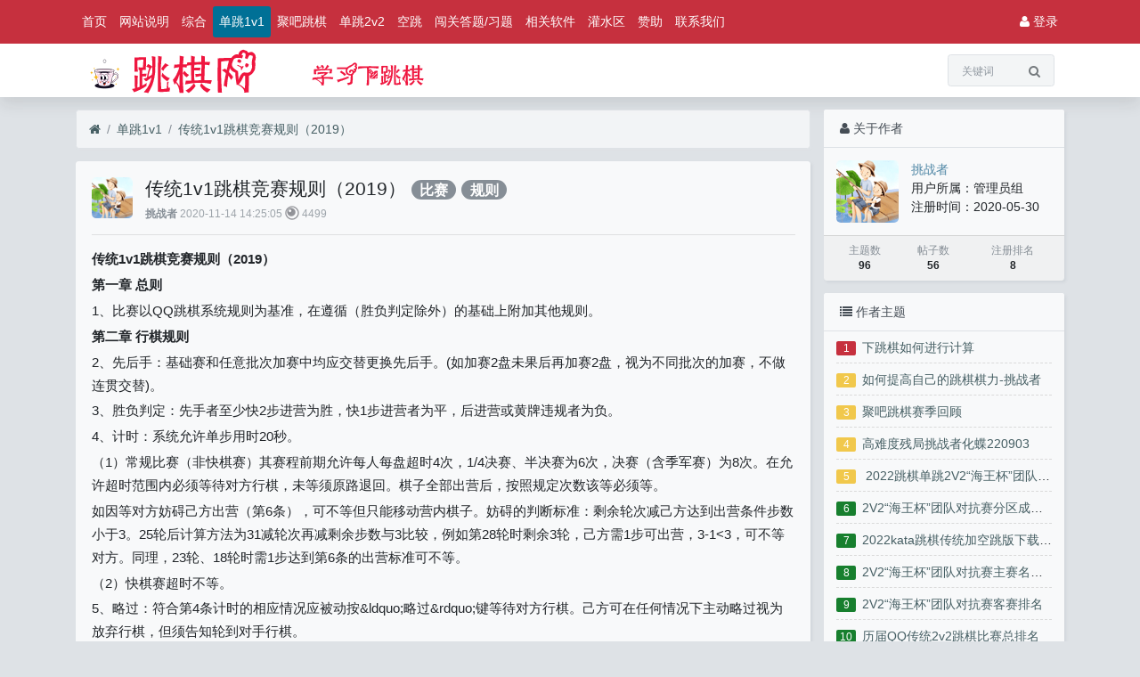

--- FILE ---
content_type: text/html; charset=utf-8
request_url: https://www.tiaoqi.top/thread-105.htm
body_size: 15227
content:


<!DOCTYPE html>
<html lang="zh-cn">
<head>
	
		
	
	
	<meta charset="utf-8">
	<meta name="viewport" content="width=device-width, initial-scale=1">
	
	
	<meta name="description" content="传统1v1跳棋竞赛规则（2019）" />
	<meta name="renderer" content="webkit">
	<meta http-equiv="X-UA-Compatible" content="IE=Edge,chrome=1" >
	<meta http-equiv="Cache-Control" content="no-transform"/>
	<meta http-equiv="Cache-Control" content="no-siteapp"/>
	
	<title>传统1v1跳棋竞赛规则（2019）-单跳1v1-跳棋网</title>
	
	
	
	<link rel="shortcut icon" href="view/img/favicon.ico" />
	<link rel="icon" sizes="32x32" href="view/img/favicon.ico">
	<link rel="Bookmark" href="view/img/favicon.ico" />
	
	<style>
table.nav_tag_list {margin-bottom: 0.2rem;}
table.nav_tag_list td {padding: 0.3rem;}
table.nav_tag_list td a{margin-right: 0.2rem;}
.nav_tag_list .active {font-weight: normal}
.tag_option {
        border: 1px solid #bbb; padding: 1px 10px; border-radius: 10px; text-decoration: none;
}
.tag_option:active, .tag_option.active {
        border: 1px solid #000; background: #000; color: #fff; text-decoration: none;
}
</style>
		<link rel="stylesheet" href="view/css/bootstrap.css?1.0">
	
	
	
		<link rel="stylesheet" href="view/css/bootstrap-bbs.css?1.0">
	<style data-for="huux-postlist">.postlist-orderby-uid{font-size:12px;cursor:pointer;outline:none;}.postlist-orderby-uid>span:last-child{display:none}.postlist-orderby-uid.active>span:first-child{display:none}.postlist-orderby-uid.active>span:last-child{display:inline-block}.postlist-sort{cursor:pointer;vertical-align:middle;outline:none;width:16px;height:16px;}.postlist-sort svg{fill:var(--gray)}.postlist-sort.active>.desc,.postlist-sort>.asc{display:none}.postlist-sort.active>.asc{display:block}.postlist .post.newpost{opacity: 1}
</style>

	
	
<link rel="stylesheet" href="plugin/fox_rank/oddfox/static/css/iconfont.css">
<link rel="stylesheet" href="plugin/fox_reward/oddfox/static/css/style.css"><link rel="stylesheet" href="plugin/fox_signature/oddfox/img/style.css"><link rel="stylesheet" href="plugin/fox_theme_fourgrids/oddfox/static/css/style.css?t=202402021500">
<style>.icon-top-4{color:#f00;}</style>
	
</head>

<body>
	
	
	
	
    
    
    <header class="navbar navbar-expand-lg navbar-dark bg-dark" id="header">
        
        <div class="container">
            <button class="navbar-toggler px-1 py-0 mobile-nav-open" type="button">
                <span class="navbar-toggler-icon"></span>
            </button>
            
            
            
            <a class="navbar-brand text-truncate" href="forum-1.htm">
                <img src="view/img/logo.png" class="logo-2">
                                    <span class="hidden-lg">单跳1v1</span>
                            </a>
            
            
            
                            <a class="navbar-brand hidden-lg" href="user-login.htm" aria-label="登录"> <i class="icon-user icon"></i></a>
                        
            
            
            <div class="navbar-collapse" id="nav">
                <!--<a href="javascript:void(0);" class="mobile-nav-close"><i class="icon-close"></i></a> -->
                <!-- 左侧：版块 -->
                <ul class="navbar-nav mr-auto">
                    
                    <li class="nav-item home" fid="0" data-active="fid-0"><a class="nav-link" href="."><i class="icon-home d-md-none"></i> 首页</a></li>
                    
                                        
                    <li class="nav-item" fid="16" data-active="fid-16">
                        <a class="nav-link" href="forum-16.htm"><i class="icon-circle-o d-md-none"></i> 网站说明</a>
                    </li>
                    
                                        
                    <li class="nav-item" fid="13" data-active="fid-13">
                        <a class="nav-link" href="forum-13.htm"><i class="icon-circle-o d-md-none"></i> 综合</a>
                    </li>
                    
                                        
                    <li class="nav-item" fid="1" data-active="fid-1">
                        <a class="nav-link" href="forum-1.htm"><i class="icon-circle-o d-md-none"></i> 单跳1v1</a>
                    </li>
                    
                                        
                    <li class="nav-item" fid="4" data-active="fid-4">
                        <a class="nav-link" href="forum-4.htm"><i class="icon-circle-o d-md-none"></i> 聚吧跳棋</a>
                    </li>
                    
                                        
                    <li class="nav-item" fid="5" data-active="fid-5">
                        <a class="nav-link" href="forum-5.htm"><i class="icon-circle-o d-md-none"></i> 单跳2v2</a>
                    </li>
                    
                                        
                    <li class="nav-item" fid="6" data-active="fid-6">
                        <a class="nav-link" href="forum-6.htm"><i class="icon-circle-o d-md-none"></i> 空跳</a>
                    </li>
                    
                                        
                    <li class="nav-item" fid="15" data-active="fid-15">
                        <a class="nav-link" href="forum-15.htm"><i class="icon-circle-o d-md-none"></i> 闯关答题/习题</a>
                    </li>
                    
                                        
                    <li class="nav-item" fid="14" data-active="fid-14">
                        <a class="nav-link" href="forum-14.htm"><i class="icon-circle-o d-md-none"></i> 相关软件</a>
                    </li>
                    
                                        
                    <li class="nav-item" fid="3" data-active="fid-3">
                        <a class="nav-link" href="forum-3.htm"><i class="icon-circle-o d-md-none"></i> 灌水区</a>
                    </li>
                    
                                        
    <li class="nav-item" data-active="support">
        <a class="nav-link" href="support.htm"><i class="icon-circle-o d-md-none"></i>赞助</a>
    </li>

<li class="nav-item" data-active="contact"><a class="nav-link" href="contact.htm"><i class="icon-circle-o d-md-none"></i> 联系我们</a></li>
                </ul>
                <!-- 右侧：用户 -->
                <ul class="navbar-nav">
                    <li class="nav-item hidden-lg">
	<a class="nav-link" href="search.htm"><i class="icon-search"></i> 搜索</a>
</li>
                                    <li class="nav-item"><a class="nav-link" href="user-login.htm"><i class="icon-user"></i> 登录</a></li>
                    <!--<li class="nav-item"><a class="nav-link" href="user-create.htm">注册</a></li>-->
                                    
                </ul>
                <a href="javascript:void(0);" class="mobile-nav-close"><i class="icon-close"></i></a>
            </div>
        </div>
    </header>
    
<div id="sub-header">
  <div class="container">
    <div class="sub-container" id="sub-nav">
      <a class="article-logo" href="."><img src="plugin/fox_theme_fourgrids/oddfox/static/img/logo.png" alt=""></a>            <div class="search-warp clearfix" style="min-width:32px;">
      <div class="search_start">
        <div class="search_cont" style="width:120px;">
          <form action="search.htm" id="sform">
           <input type="text" name="keyword" class="in_search" autocomplete="off" placeholder="关键词">
           <input type="submit" class="in_submit" />
           <i class="icon-search"></i>
          </form>
        </div>
      </div>
      </div>
          </div>
  </div>
</div>

	<main id="body">
		<div class="container">
	
		


<div class="row">
	<div class="col-lg-9 main">
        
                <ol class="breadcrumb d-none d-md-flex">
            <li class="breadcrumb-item"><a href="./" aria-label="首页"><i class="icon-home"></i></a></li>
            <li class="breadcrumb-item"><a href="forum-1.htm">单跳1v1</a></li>
            <li class="breadcrumb-item active"><a href="thread-105.htm" title="首页返回主题第一页">传统1v1跳棋竞赛规则（2019）</a></li>
            
        </ol>
                
        
        <div class="card card-thread">
            <div class="card-body">
                <div class="media">
                    <a href="user-8.htm" tabindex="-1">
                        <img class="avatar-3 mr-3 fl" src="upload/avatar/000/8.png?1590824050">
                    </a>
                    <div class="media-body">
                        
                        <h4 class="break-all">
                            
                            传统1v1跳棋竞赛规则（2019）                            
						
												<a href="forum-1-1.htm?tagids=6" class="badge badge-pill badge-secondary">比赛</a>
												<a href="forum-1-1.htm?tagids=20" class="badge badge-pill badge-secondary">规则</a>
						                        </h4>
                        
                        <div class="d-flex justify-content-between small">
                            <div>
                                
                                <span class="username">
                                    <a href="user-8.htm" class="text-muted font-weight-bold">挑战者</a>
                                </span>
                                <span class="date text-grey"><time class="hidden-sm">2020-11-14 14:25:05</time><time class="hidden-lg">2020-11-14</time></span>
                                <span class="text-grey"><i class="icon-eye"></i> 4499</span>
                                
                            </div>
                            <div>
                                
                                                                
                                                                
                            </div>
                        </div>
                </div>
                </div>
                <hr />
                <div class="message break-all" isfirst="1">
                                
                    
                    <p><strong>传统1v1跳棋竞赛规则（2019）</strong></p><p><strong>第一章&nbsp;总则</strong></p><p>1、比赛以QQ跳棋系统规则为基准，在遵循（胜负判定除外）的基础上附加其他规则。</p><p><strong>第二章&nbsp;行棋规则</strong></p><p>2、先后手：基础赛和任意批次加赛中均应交替更换先后手。(如加赛2盘未果后再加赛2盘，视为不同批次的加赛，不做连贯交替)。</p><p>3、胜负判定：先手者至少快2步进营为胜，快1步进营者为平，后进营或黄牌违规者为负。</p><p>4、计时：系统允许单步用时20秒。</p><p>（1）常规比赛（非快棋赛）其赛程前期允许每人每盘超时4次，1/4决赛、半决赛为6次，决赛（含季军赛）为8次。在允许超时范围内必须等待对方行棋，未等须原路退回。棋子全部出营后，按照规定次数该等必须等。</p><p>如因等对方妨碍己方出营（第6条），可不等但只能移动营内棋子。妨碍的判断标准：剩余轮次减己方达到出营条件步数小于3。25轮后计算方法为31减轮次再减剩余步数与3比较，例如第28轮时剩余3轮，己方需1步可出营，3-1&lt;3，可不等对方。同理，23轮、18轮时需1步达到第6条的出营标准可不等。</p><p>（2）快棋赛超时不等。</p><p>5、略过：符合第4条计时的相应情况应被动按&amp;ldquo;略过&amp;rdquo;键等待对方行棋。己方可在任何情况下主动略过视为放弃行棋，但须告知轮到对手行棋。</p><p>6、出营标准：QQ跳棋系统要求每人第20、25、30回合出营子数达到5、8、10。</p><p>7、禁止砌墙：双方出营后一方砌双层墙致对手无法逾越令比赛无终，循环3个回合后必须变招。</p><p>8、重复行棋（双方棋子全部出营后适用本条，未出营前适用出营标准）：双方行棋出现循环反复已达3次，可由任何一方提议平棋, 经审查局面属实, 即使另一方不同意，裁判员也有权判为平棋。如双方都没有提出而循环反复局面还在延续，裁判员有权不征得双方同意就决定判平棋；但如所走着法已同上述循环反复局面无关时，则不能按照本条处理。</p><p>9、断线：双方协商确定结果，有条件复盘者进行复盘。无法复盘者：判弱势断线者负，大优断线者重赛，均势断线双方协商。无法协商一致者以组委会判定为准。</p><p>10、若每场上限盘数内可分出胜负，余下的盘数可不比。</p><p>11、选手赛前达成一致的合理规则经由裁判同意后属于竞赛规则，必须遵守。 如双方约定在满足第4条计时规则下，其他情况超时无限制等待。</p><p><strong>第三章&nbsp;选手须知</strong></p><p>12、选手不得隐身登录QQ游戏大厅，双方查阅比赛账号、昵称与报名情况相符。报名账号遗失等需提前向裁判长请示，否则不得使用非报名账号比赛。</p><p>13、每位选手在每场基础赛中可有一次申请休息5分钟的机会（当盘须结束），相应裁判发出比赛开始指令后5分钟内必须上桌比赛；加赛中不得休息。</p><p>14、选手截图跳棋全窗口向裁判汇报成绩，对方违规或出现争议请自行提供直接证据。如选手没有相关证据，以裁判判定为准。</p><p>15、每轮比赛完毕后，组委会有权要求所有选手提供QQ游戏登录IP截图或远程查看，网址:</p><p><a class="link link-normal" href="https://aq.qq.com/cn2/message_center/wireless/mobile_mc_login" target="_blank" rel="noopener" _href="https://aq.qq.com/cn2/message_center/wireless/mobile_mc_login">网页链接</a></p><p>16、下轮开赛前选手未向组委会提出异议，默认选手认可本轮比赛成绩。</p><p>17、棋手退出比赛，按下列办法处理：</p><p>（1）比赛尚未开始，有棋手退出比赛，在时间允许的情况下应重新抽签。</p><p>（2）在循环制赛中，若棋手退出比赛，其已赛局数不足总轮次的一半，则其已赛成绩全部无效。若已赛局数达到轮次的一半，则其已赛成绩有效，以下的比赛按弃权处理。</p><p>（3）在积分编排制比赛中，棋手退出比赛，其已赛成绩有效，此后赛程不再编排。</p><p>（4）在对抗赛或团体赛中，棋手中途退出比赛，已赛成绩均有效，未赛部分均作弃权处理。</p><p>18、公平竞赛，文明对弈，尊重对手，尊重裁判，尊重观众。</p><p><strong>第四章&nbsp;违规</strong></p><p>19、黄牌违规。比赛中，一方出现下列情况之一，判当盘负：</p><p>（1）违反行棋规则中的有关规定，而情节尚不严重者。</p><p>（2）违反选手须知中的有关规定，而情节尚不严重者。</p><p>20、红牌违规。比赛中，选手出现下列情况之一，取消比赛资格（公示在论坛，由上轮被淘汰选手中的优胜者替补）：</p><p>（1）使用作弊软件及任何形式的替赛或多号参赛。</p><p>（2）严重违反行棋规则中的有关规定。</p><p>（3）严重违反选手须知中的有关规定。</p>                                        
                                        <div id="fox_reward"><div id="fox_reward_load">
</div></div>                    <div class="alert alert-warning mt-2" role="alert">
                        本文网址：<a href="https://www.tiaoqi.top/thread-105.htm" title="跳棋网">https://www.tiaoqi.top/thread-105.htm</a><hr>
                        
                    </div>
                                </div>

                
                <div class="plugin d-flex justify-content-center mt-3">
                    
<style>
.haya-favoriter {
	position: relative;
}
.haya-favorite-show-users {
	position: absolute;
	top: 5px;
	z-index: 100;
	width: 100%;
}
.haya-favorite-show-users .haya-favorite-users {
	max-height: 250px;
	overflow-y: auto;
}
</style>

<div class="haya-favoriter px-2">
	<span class="btn-group haya-favoriter-info" role="group">
					<button class="btn btn-outline-secondary js-haya-favorite-tip" data-tid="105" title="收藏本帖">
				<i class="icon icon-star-o" aria-label="收藏本帖"></i>
				<span class="haya-favorite-btn">收藏</span>
			</button>
		
		<button class="btn btn-outline-secondary js-haya-favorite-show-users" data-tid="105" title="点击查看收藏详情">
			<span class="haya-favorite-user-count">1</span>
		</button>
	</span>
</div>

<div class="fox-reward pl-2"><button class="btn btn-outline-secondary reward" data-modal-url="thread-reward-105.htm" data-modal-title="打赏" data-modal-size="md"><i class="icon icon-gift" aria-label="打赏"></i> 打赏</button></div>
                </div>
                <div class="text-grey sign">跳棋挑战网欢迎您来学跳棋http://tiaoqi.top/</div><div class="haya-favoriter">
	<div class="text-center d-none haya-favorite-show-users">
		<div class="text-left m-0 p-0 col-md-6 mx-auto">
			<div class="modal-content">
				<div class="modal-header small">
					<b>收藏的用户（<span class="haya-favorite-user-count">1</span>）</b>
					
					<span class="close small p-3 haya-favorite-close js-haya-favorite-show-users" data-dismiss="dodal">X</span>
				</div>
			
				<div class="modal-body p-3">
					<div class="text-muted haya-favorite-users small break-all">
						<div class="text-muted">正在加载信息~</div>
					</div>
				</div>
			</div>	
		</div>
	</div>
</div>
            </div>
        </div>
        
        
<!--在内容页增加上一篇和下一篇-->
<div class="row">
    <div class="col-lg-12 main">
        <div class="card card-thread">
            <div class="card-body">
                <div class="updown">
                上一篇：<a href="thread-104.htm"><span>华夏跳棋技术商店之录像视频</span></a><br>下一篇：<a href="thread-107.htm"><span>跳棋：冠军帝再添新金！历届传统(单跳)1v1个人赛冠军个数排行榜</span></a>                </div>
            </div>
        </div>
    </div>
</div>
<!--//可直接hook在帖子结尾-->
        
        <div id="fox_comments" class="card card-postlist">
            <div class="card-body">
                <div class="card-title">
                    <div class="d-flex justify-content-between">
                        <div>
                            <b>最新回复</b> (<span class="posts">2</span>)
                        </div>
                        
                        <div>
                            <div class="postlist-orderby-uid d-inline-block mr-3 text-grey"  data-uid="8" role="button" tabindex="0" aria-label="全部"><span>全部</span><span>楼主</span></div>
<div class="postlist-sort d-inline-block" data-orderby="desc" data-tid="105" role="button" tabindex="0" aria-label="正序">
	<svg t="1516962978506" class="desc" style="" viewBox="0 0 1024 1024" version="1.1" xmlns="http://www.w3.org/2000/svg" p-id="990" xmlns:xlink="http://www.w3.org/1999/xlink" width="16" height="16"><defs><style type="text/css"></style></defs><path d="M771.104 692.416V256.448a30.944 30.944 0 0 0-9.6-22.912 34.528 34.528 0 0 0-24-9.536c-18.624 0.32-33.568 14.784-33.568 32.448v435.968L569.632 565.12a33.792 33.792 0 0 0-23.84-9.664c-9.024 0-17.632 3.488-23.872 9.664a31.008 31.008 0 0 0-9.92 22.592c0 8.512 3.584 16.64 9.92 22.592L712 790.432c6.176 6.08 14.656 9.504 23.52 9.536 8.896 0.32 17.568-2.624 24.192-8.256l190.08-180.128A30.4 30.4 0 0 0 960 588.992a30.4 30.4 0 0 0-10.24-22.592 34.56 34.56 0 0 0-23.84-9.408c-8.96 0-17.536 3.392-23.84 9.408L771.104 692.416zM88.864 736h398.24c13.76 0 24.896 14.176 24.896 31.68 0 17.504-11.136 31.68-24.896 31.68H88.896C75.136 799.36 64 785.184 64 767.68 64 750.176 75.136 736 88.896 736z m1.792-256h266.688c14.72 0 26.656 14.176 26.656 31.68 0 17.504-11.936 31.68-26.656 31.68H90.656C75.936 543.36 64 529.184 64 511.68 64 494.176 75.936 480 90.656 480z m396.48-256H88.864C75.136 224 64 238.176 64 255.68c0 17.504 11.136 31.68 24.896 31.68h398.208c13.76 0 24.896-14.176 24.896-31.68 0-17.504-11.136-31.68-24.896-31.68z" p-id="991"></path></svg>
	<svg t="1516963013526" class="asc" style="" viewBox="0 0 1024 1024" version="1.1" xmlns="http://www.w3.org/2000/svg" p-id="1104" xmlns:xlink="http://www.w3.org/1999/xlink" width="16" height="16"><defs><style type="text/css"></style></defs><path d="M771.104 331.584v435.968a30.944 30.944 0 0 1-9.6 22.912c-6.304 6.08-14.944 9.536-24 9.536-18.624-0.32-33.568-14.784-33.568-32.448V331.584L569.632 458.88a33.792 33.792 0 0 1-23.84 9.664c-9.024 0-17.632-3.488-23.872-9.664a31.008 31.008 0 0 1-9.92-22.592c0-8.512 3.584-16.64 9.92-22.592L712 233.568c6.176-6.08 14.656-9.504 23.52-9.536 8.896-0.32 17.568 2.624 24.192 8.256l190.08 180.128A30.4 30.4 0 0 1 960 435.008a30.4 30.4 0 0 1-10.24 22.592 34.56 34.56 0 0 1-23.84 9.408 34.56 34.56 0 0 1-23.84-9.408L771.104 331.584zM88.864 736h398.24c13.76 0 24.896 14.176 24.896 31.68 0 17.504-11.136 31.68-24.896 31.68H88.896C75.136 799.36 64 785.184 64 767.68 64 750.176 75.136 736 88.896 736z m1.792-256h266.688c14.72 0 26.656 14.176 26.656 31.68 0 17.504-11.936 31.68-26.656 31.68H90.656C75.936 543.36 64 529.184 64 511.68 64 494.176 75.936 480 90.656 480z m396.48-256H88.864C75.136 224 64 238.176 64 255.68c0 17.504 11.136 31.68 24.896 31.68h398.208c13.76 0 24.896-14.176 24.896-31.68 0-17.504-11.136-31.68-24.896-31.68z" p-id="1105"></path></svg>
</div>


                        </div>
                    </div>
                </div>
                <ul class="list-unstyled postlist">
                    

<li class="media post" data-pid="288" data-uid="10">
    <a href="user-10.htm" class="mr-3" tabindex="-1">
    <img class="avatar-3" src="upload/avatar/000/10.png?1640253888">
    </a>
    
    <div class="media-body">
        <div class="d-flex justify-content-between small text-muted">
            <div>
                                <span class="username">
										<a href="user-10.htm" class="text-muted font-weight-bold">华夏的汉子</a>
									</span>
                

<span style="padding-bottom:0;margin-bottom:0;color:gray; " onclick='window.open("my-email_notice.htm")'>
	</span>
	
						

                
                <span class="date text-grey ml-2">2020-11-14</span>
                            </div>
            <div class="text-right text-grey">
                                                <a href="javascript:void(0)" data-tid="105" data-pid="288" class="text-grey post_reply mr-3"><i class="icon-reply" title="引用"></i> <span class="d-none">引用</span></a>
                                

                
                                

                
                                

                
                                <span class="floor-parent">
										<span class="floor mr-0">2</span>楼									</span>
                                
            </div>
        </div>
        <div class="message mt-1 break-all">

            
                        

            
            文件规范，好！            

            
                        <div class="text-grey sign">千里跳棋步，始于开局库。学习华夏谱，开局猛如虎！恭喜多位开局库使用者进入全网8强，其中4位夺冠，链接可领取开局库互动版：http://www.tiaoqi.top/thread-52.htm
联系作者加微信jumpchess进微信群、QQ群484766722</div>
        </div>
    </div>
</li>
<li class="media post" data-pid="609" data-uid="1">
    <a href="user-1.htm" class="mr-3" tabindex="-1">
    <img class="avatar-3" src="upload/avatar/000/1.png?1641510782">
    </a>
    
    <div class="media-body">
        <div class="d-flex justify-content-between small text-muted">
            <div>
                                <span class="username">
										<a href="user-1.htm" class="text-muted font-weight-bold">dima688</a>
									</span>
                

<span style="padding-bottom:0;margin-bottom:0;color:gray; " onclick='window.open("my-email_notice.htm")'>
	</span>
	
						

                
                <span class="date text-grey ml-2">2021-11-3</span>
                            </div>
            <div class="text-right text-grey">
                                                <a href="javascript:void(0)" data-tid="105" data-pid="609" class="text-grey post_reply mr-3"><i class="icon-reply" title="引用"></i> <span class="d-none">引用</span></a>
                                

                
                                

                
                                

                
                                <span class="floor-parent">
										<span class="floor mr-0">3</span>楼									</span>
                                
            </div>
        </div>
        <div class="message mt-1 break-all">

            
                        

            
            支持            

            
                        <div class="text-grey sign">一闪一闪亮晶晶，满天都是你爱我的小心心！</div>
        </div>
    </div>
</li>

                    
                                                
                </ul>
            </div>
        </div>
        
        
        <div class="d-none threadlist"><input type="checkbox" name="modtid" value="105" checked /></div>
                
                
        
        
    </div>
    <div class="col-lg-3 d-none d-lg-block aside">
        <div class="card card-user-info">
            <div class="card-header"><i class="icon-user"></i> 关于作者</div>
            <div class="card-body p-3">
                <div class="mb-0" style="overflow:hidden;">
                  <div class="avatar-b mr-3"><a href="user-8.htm"><img src="upload/avatar/000/8.png?1590824050"></a></div>
                  <div class="avatar-user">
                    <div class="username"><a href="user-8.htm" target="_blank">挑战者</a></div>
                    <div class="mt-0 mb-0">用户所属：管理员组</div>
                    <div>注册时间：2020-05-30</div>
                  </div>
                </div>
            </div>
            <div class="card-footer p-2">
                <table class="w-100 small">
                    <tr align="center">
                        <td>
                            <span class="text-muted">主题数</span><br>
                            <b>96</b>
                        </td>
                        
                        <td>
                            <span class="text-muted">帖子数</span><br>
                            <b>56</b>
                        </td>
                        
                        <td>
                            <span class="text-muted">注册排名</span><br>
                            <b>8</b>
                        </td>
                        
                    </tr>
                </table>
            </div>
        </div>

        <div class="card">
    <div class="card-header"><i class="icon-list"></i> 作者主题</div>
    <div class="card-body pt-0 pb-0 pl-3 pr-3">
        <ul class="list-ul">
                    <li class="text-truncate h36-o"><span class="small num mr-2 badge-danger">1</span><a href="thread-408.htm" title="下跳棋如何进行计算">下跳棋如何进行计算</a></li>
                    <li class="text-truncate h36-o"><span class="small num mr-2 badge-warning">2</span><a href="thread-407.htm" title="如何提高自己的跳棋棋力-挑战者">如何提高自己的跳棋棋力-挑战者</a></li>
                    <li class="text-truncate h36-o"><span class="small num mr-2 badge-warning">3</span><a href="thread-401.htm" title="聚吧跳棋赛季回顾">聚吧跳棋赛季回顾</a></li>
                    <li class="text-truncate h36-o"><span class="small num mr-2 badge-warning">4</span><a href="thread-400.htm" title="高难度残局挑战者化蝶220903">高难度残局挑战者化蝶220903</a></li>
                    <li class="text-truncate h36-o"><span class="small num mr-2 badge-warning">5</span><a href="thread-382.htm" title=" 2022跳棋单跳2V2“海王杯”团队对抗赛成绩及奖励"> 2022跳棋单跳2V2“海王杯”团队对抗赛成绩及奖励</a></li>
                    <li class="text-truncate h36-o"><span class="small num mr-2 badge-success">6</span><a href="thread-380.htm" title="2V2“海王杯”团队对抗赛分区成绩及四强对阵和成绩">2V2“海王杯”团队对抗赛分区成绩及四强对阵和成绩</a></li>
                    <li class="text-truncate h36-o"><span class="small num mr-2 badge-success">7</span><a href="thread-379.htm" title="2022kata跳棋传统加空跳版下载方式与使用说明">2022kata跳棋传统加空跳版下载方式与使用说明</a></li>
                    <li class="text-truncate h36-o"><span class="small num mr-2 badge-success">8</span><a href="thread-375.htm" title="2V2“海王杯”团队对抗赛主赛名单及对阵表（进行中）">2V2“海王杯”团队对抗赛主赛名单及对阵表（进行中）</a></li>
                    <li class="text-truncate h36-o"><span class="small num mr-2 badge-success">9</span><a href="thread-374.htm" title="2V2“海王杯”团队对抗赛客赛排名">2V2“海王杯”团队对抗赛客赛排名</a></li>
                    <li class="text-truncate h36-o"><span class="small num mr-2 badge-success">10</span><a href="thread-372.htm" title="历届QQ传统2v2跳棋比赛总排名">历届QQ传统2v2跳棋比赛总排名</a></li>
                </ul>
    </div>
</div>
                        <div class="card mt-3">
            <div class="card-header"><i class="icon-list"></i> 点击排行</div>
            <div class="card-body pt-0 pb-0 pl-3 pr-3">
                <ul class="list-ul">
                                    <li class="text-truncate h36-o"><span class="small num mr-2 badge-danger">1</span><a href="thread-52.htm" title="跳棋开局必胜宝典：华夏跳棋开局库，心动就来下载(部分重点等多延伸至中局)">跳棋开局必胜宝典：华夏跳棋开局库，心动就来下载(部分重点等多延伸至中局)</a></li>
                                    <li class="text-truncate h36-o"><span class="small num mr-2 badge-warning">2</span><a href="thread-102.htm" title="华夏跳棋技术商店(各类秘籍)：跳棋找对人，鲤鱼跃龙门！">华夏跳棋技术商店(各类秘籍)：跳棋找对人，鲤鱼跃龙门！</a></li>
                                    <li class="text-truncate h36-o"><span class="small num mr-2 badge-warning">3</span><a href="thread-129.htm" title="跳棋单跳残局中高级典型：死局和伪死局概述总贴">跳棋单跳残局中高级典型：死局和伪死局概述总贴</a></li>
                                    <li class="text-truncate h36-o"><span class="small num mr-2 badge-warning">4</span><a href="thread-50.htm" title="跳棋传统单跳筑基方法浅谈(学习方法,全体必看)">跳棋传统单跳筑基方法浅谈(学习方法,全体必看)</a></li>
                                    <li class="text-truncate h36-o"><span class="small num mr-2 badge-warning">5</span><a href="thread-29.htm" title="跳棋传统单跳1v1开局常识性理论浅谈">跳棋传统单跳1v1开局常识性理论浅谈</a></li>
                                    <li class="text-truncate h36-o"><span class="small num mr-2 badge-success">6</span><a href="thread-232.htm" title="跳棋开局技巧总帖(传统单跳1v1)">跳棋开局技巧总帖(传统单跳1v1)</a></li>
                                    <li class="text-truncate h36-o"><span class="small num mr-2 badge-success">7</span><a href="thread-118.htm" title="单跳收局初级：常见1v1僵局的调整方法">单跳收局初级：常见1v1僵局的调整方法</a></li>
                                    <li class="text-truncate h36-o"><span class="small num mr-2 badge-success">8</span><a href="thread-59.htm" title="中国跳棋开局体系（挑战者原创在线视频）">中国跳棋开局体系（挑战者原创在线视频）</a></li>
                                    <li class="text-truncate h36-o"><span class="small num mr-2 badge-success">9</span><a href="thread-48.htm" title="跳棋开局-单跳：2019百种跳棋开局应对公开课">跳棋开局-单跳：2019百种跳棋开局应对公开课</a></li>
                                    <li class="text-truncate h36-o"><span class="small num mr-2 badge-success">10</span><a href="thread-43.htm" title="传统单跳棋局欣赏11">传统单跳棋局欣赏11</a></li>
                                </ul>
            </div>
        </div>
                <div class="card">
    <div class="card-header"><i class="icon-list"></i> 热文排行</div>
    <div class="card-body pt-0 pb-0 pl-3 pr-3">
        <ul class="list-ul">
                    <li class="text-truncate h36-o"><span class="small num mr-2 badge-danger">1</span><a href="thread-52.htm" title="跳棋开局必胜宝典：华夏跳棋开局库，心动就来下载(部分重点等多延伸至中局)">跳棋开局必胜宝典：华夏跳棋开局库，心动就来下载(部分重点等多延伸至中局)</a></li>
                    <li class="text-truncate h36-o"><span class="small num mr-2 badge-warning">2</span><a href="thread-118.htm" title="单跳收局初级：常见1v1僵局的调整方法">单跳收局初级：常见1v1僵局的调整方法</a></li>
                    <li class="text-truncate h36-o"><span class="small num mr-2 badge-warning">3</span><a href="thread-46.htm" title="传统单跳全局欣赏11-12，你愿意点棋看吗？">传统单跳全局欣赏11-12，你愿意点棋看吗？</a></li>
                    <li class="text-truncate h36-o"><span class="small num mr-2 badge-warning">4</span><a href="thread-59.htm" title="中国跳棋开局体系（挑战者原创在线视频）">中国跳棋开局体系（挑战者原创在线视频）</a></li>
                    <li class="text-truncate h36-o"><span class="small num mr-2 badge-warning">5</span><a href="thread-27.htm" title="原贴吧跳棋残局4">原贴吧跳棋残局4</a></li>
                    <li class="text-truncate h36-o"><span class="small num mr-2 badge-success">6</span><a href="thread-43.htm" title="传统单跳棋局欣赏11">传统单跳棋局欣赏11</a></li>
                    <li class="text-truncate h36-o"><span class="small num mr-2 badge-success">7</span><a href="thread-48.htm" title="跳棋开局-单跳：2019百种跳棋开局应对公开课">跳棋开局-单跳：2019百种跳棋开局应对公开课</a></li>
                    <li class="text-truncate h36-o"><span class="small num mr-2 badge-success">8</span><a href="thread-231.htm" title="跳棋传统单跳收局基本框架">跳棋传统单跳收局基本框架</a></li>
                    <li class="text-truncate h36-o"><span class="small num mr-2 badge-success">9</span><a href="thread-44.htm" title="传统单跳棋局欣赏12">传统单跳棋局欣赏12</a></li>
                    <li class="text-truncate h36-o"><span class="small num mr-2 badge-success">10</span><a href="thread-50.htm" title="跳棋传统单跳筑基方法浅谈(学习方法,全体必看)">跳棋传统单跳筑基方法浅谈(学习方法,全体必看)</a></li>
                </ul>
    </div>
</div>
        
        <div class="form-group">
	<form action="search.htm" id="search_form">
		<div class="input-group mb-3">
			<input type="text" class="form-control" placeholder="关键词" name="keyword">
			<div class="input-group-append">
				<button class="btn btn-primary" type="submit">搜索</button>
			</div>
		</div>
	</form>
</div>
        <div class="card sticky-top">
            <div class="card-header"><i class="icon-qrcode"></i> 扫码访问</div>
            <div class="card-body p-2">
                <div id="qrcode"></div>
                <img src="plugin/fox_theme_fourgrids/oddfox/static/img/qr_icon.png" alt="扫码访问" id="qrcode-logo" class="d-none" width="64" height="64" />
            </div>
        </div>

    </div>
</div>



				
					
				
		</div>
	</main>
	
	
	
	<footer class="text-muted small bg-dark py-4 mt-3" id="footer">
	<div class="container">
		<div class="row">
			<div class="col">
				
				<!--插件模板开发修改/网站维护以及建站过程中如有任何问题请联系【技术维护】QQ：1198845956-->
您是第<b>2831267</b>位访客			</div>
			<div class="col text-right">
				


				
				<a href="https://beian.miit.gov.cn">鲁ICP备20012115号-2</a>
<br>
<a href="https://beian.mps.gov.cn/#/query/webSearch?code=37098202000832" class="ga" rel="noreferrer" target="_blank" >
鲁公网安备37098202000832</a>			</div>
		</div>
	</div>
</footer>
	
	
	
	<!--[if ltg IE 9]>
	<script>window.location = 'browser.htm';</script>
	<![endif]-->
	
	
	
			<script src="lang/zh-cn/bbs.js?1.0"></script>
	<script src="view/js/jquery-3.1.0.js?1.0"></script>
	<script src="view/js/popper.js?1.0"></script>
	<script src="view/js/bootstrap.js?1.0"></script>
	<script src="view/js/xiuno.js?1.0"></script>
	<script src="view/js/bootstrap-plugin.js?1.0"></script>
	<script src="view/js/async.js?1.0"></script>
	<script src="view/js/form.js?1.0"></script>
	<script>
	var debug = DEBUG = 0;
	var url_rewrite_on = 1;
	var forumarr = {
    "16": "网站说明",
    "13": "综合",
    "1": "单跳1v1",
    "4": "聚吧跳棋",
    "5": "单跳2v2",
    "6": "空跳",
    "15": "闯关答题/习题",
    "14": "相关软件",
    "3": "灌水区"
};
	var fid = 1;
	var uid = 0;
	var gid = 0;
	xn.options.water_image_url = 'view/img/water-small.png';	// 水印图片 / watermark image
	</script>
	<script src="view/js/bbs.js?1.0"></script>
	<script src="plugin/fox_theme_fourgrids/oddfox/static/js/script.js"></script><script>
    //前端设置cookie
    if(!$.cookie('_wish_accesscount_visited')){
        $.cookie('_wish_accesscount_visited', 1, 80263, '/');
    }
</script><script>var bind = false;</script><div class="qrcode-container" style="display: none;">
    <div class="qrcode-title"></div>
    <div id="qrcode" class="qrcode"></div>
</div>
<div class="shade" style="display: none;"></div>
<link rel="stylesheet" href="/plugin/zz_iqismart_weixin/static/css/common.css">
<script type="text/javascript" src="/plugin/zz_iqismart_weixin/static/js/jquery.qrcode.min.js"></script>
<script>
 	 
  	function is_Weixn(){
       var ua = navigator.userAgent.toLowerCase();
        if(ua.match(/MicroMessenger/i)=="micromessenger") { 
              return true;
        } else {
             return false;
        }
	} 
  let makeQrcode;
  let loginQrcode;
   let bindQrcode;
    $(function (){
      	if(is_Weixn()){
         	//location.href='wx_login-index-home.htm'; 
            return;
        }
        let qrcode_obj = $('#qrcode');
        let site_url = 'https://www.tiaoqi.top/';
        let getScanStatus;
        let qrcode_type = '1';
        let [qrcode_create_uri,qrcode_scan_uri, qrcode_scan_check_uri] = ['', '', ''];
        let qrcode_number = '';
		
      	loginQrcode = () => {
            $('.qrcode-title').html('微信扫码登录');
            qrcode_create_uri = 'wx_login-scan-create_qrcode';
            qrcode_scan_uri = 'wx_login-scan-scan_qrcode';
            qrcode_scan_check_uri = 'wx_login-scan-check_qrcode';
           makeQrcode();
        };
      	bindQrcode = () => {
          	if(bind){
            	wechatToggle();
                return;
            } 
            $('.qrcode-title').html('微信绑定接收通知');
            qrcode_create_uri = 'wx_login-bind-create_qrcode';
            qrcode_scan_uri = 'wx_login-bind-scan_qrcode';
            qrcode_scan_check_uri = 'wx_login-bind-check_qrcode';
           makeQrcode();
        };
      	
        //登录
        if (qrcode_type == 1) {
            $('.qrcode-title').html('微信扫码登录');
            qrcode_create_uri = 'wx_login-scan-create_qrcode';
            qrcode_scan_uri = 'wx_login-scan-scan_qrcode';
            qrcode_scan_check_uri = 'wx_login-scan-check_qrcode';

        //绑定    
        } else if (qrcode_type == 2) {
            $('.qrcode-title').html('微信绑定接收通知');
            qrcode_create_uri = 'wx_login-bind-create_qrcode';
            qrcode_scan_uri = 'wx_login-bind-scan_qrcode';
            qrcode_scan_check_uri = 'wx_login-bind-check_qrcode';
        }

        //微信登录
        $("#login-weixin").on("click", function(){
            makeQrcode();
        });

        //微信绑定
        $('#bind-weixin').on("click", function(){
            makeQrcode();
        });

        //刷新二维码
        $('.qrcode').on('click', '.obsolete', function(){
            qrcode_number = $('.obsolete').data('code');
            makeQrcode();
        });

        //点击遮罩层隐藏微信登录/绑定框,并停止计时器
        $('.shade').on('click', function(){
            $('.qrcode-container').hide();
            $('.shade').hide();
            clearInterval(getScanStatus);
        });

        //定时器检测是否扫描
        let scanQrcodeCheck = () => {
            //定时器
            getScanStatus = setInterval(() => {
                $.xget(qrcode_scan_check_uri + '.htm', function(code, message) {
                    //登录成功转跳
                    if (code == 0) {
                        clearInterval(getScanStatus);

                        if (qrcode_type == 1) {
                            window.location.href = site_url;
                        } else if (qrcode_type == 2) {
                            window.location.href = site_url + 'my.htm';
                        }

                    //二维码无效，停止计时(可增加刷新状态)    
                    } else if (code == -1) {
                        clearInterval(getScanStatus);

                        let qrcode_html = `<div class="obsolete" data-code="${message.qrcode}">二维码已失效，点此刷新</a>`;
                        qrcode_obj.html(qrcode_html);

                        //刷新二维码
                        // makeQrcode();

                    //自定义错误
                    } else if (code == 2) {
                        clearInterval(getScanStatus);

                        let qrcode_html = `<div class="obsolete" data-code="">${message.errmsg}，点此刷新</a>`;
                        qrcode_obj.html(qrcode_html);
                    //未扫码    
                    } else if (code == 1) {
                    } else {
                        clearInterval(getScanStatus);

                        let qrcode_html = `<div class="obsolete" data-code="">未知错误，点此刷新</a>`;
                        qrcode_obj.html(qrcode_html);
                    }
                });
            }, 1500); //每1.5s
        };

        //创建登录/绑定二维码
        //参数带旧二维码,刷新时会删除旧二维码在cache的数据
        makeQrcode = () => {
           
            let qrcode_create_url = (qrcode_number == '') ? qrcode_create_uri : qrcode_create_uri + '-' + qrcode_number;
			 
            $.xget(qrcode_create_url + '.htm', function(code, message) {
                if (code == 0) {
                    qrcode_url = site_url + qrcode_scan_uri + '-' + message.qrcode + '.htm';

                    qrcode_obj.html('').qrcode({
                        width: 180,
                        height: 180,
                        text: qrcode_url
                    });

                    $('.qrcode-container').show();
                    $('.shade').show();

                    //定时检测二维码登录状态
                    scanQrcodeCheck();
                }
            });
        };

	});
</script>
	
</body>

</html>
<script>$(document).ready(function() { $(".in_search").click(function(){$(".search_cont").addClass('ser').animate({width:300,},200);if($(this).val()=='关键词'){$(".in_search").val('')}});$(".in_search").blur(function() { if ($(this).val() !== '') { return false; } $(".search_cont").removeClass('ser').animate({width:120,},200);$(".in_search").val('关键词');});});jsearch_sform = $('#sform');jsearch_sform.on('submit', function() {var keyword = jsearch_sform.find('input[name="keyword"]').val();var url = xn.url('search-'+xn.urlencode(keyword));window.location = url;return false;});</script><script>
var _hmt = _hmt || [];
(function() {
  var hm = document.createElement("script");
  hm.src = "https://hm.baidu.com/hm.js?8bf31c4083d5916ee4e373ee29e24014";
  var s = document.getElementsByTagName("script")[0]; 
  s.parentNode.insertBefore(hm, s);
})();
</script>
<script>
var _hmt = _hmt || [];
(function() {
  var hm = document.createElement("script");
  hm.src = "https://hm.baidu.com/hm.js?467c56bf8c1ab21a31cf3c4a378955e7";
  var s = document.getElementsByTagName("script")[0]; 
  s.parentNode.insertBefore(hm, s);
})();
</script>




<script>
var jform = $('#quick_reply_form');
var jsubmit = $('#submit');
jform.on('submit', function() {
    jform.reset();
    jsubmit.button('loading');
    var postdata = jform.serialize();
    $.xpost(jform.attr('action'), postdata, function(code, message) {
        if(code == 0) {
            var s = '<ul>'+message+'</ul>';
            var jli = $(s).find('li');
            jli.insertBefore($('.postlist > .post').last());
            jsubmit.button('reset');
            $('#message').val('');
            
            // 楼层 +1
            var jfloor = $('#newfloor');
            jfloor.html(xn.intval(jfloor.html()) + 1);
            
            // 回复数 +1
            var jposts = $('.posts');
            jposts.html(xn.intval(jposts.html()) + 1);
            
        } else if(code < 0) {
            $.alert(message);
            jsubmit.button('reset');
        } else {
            jform.find('[name="'+code+'"]').alert(message).focus();
            jsubmit.button('reset');
        }
    });
    return false;
});

// 缩放图片，适应屏幕大小。
function resize_image() {
    var jmessagelist = $('div.message');
    var first_width = jmessagelist.width(); // 815 : 746; //  734 746
    jmessagelist.each(function() {
        var jdiv = $(this);
        var maxwidth = jdiv.attr('isfirst') ? first_width : jdiv.width(); //  734 746
        var jmessage_width = Math.min(jdiv.width(), maxwidth);
        jdiv.find('img, embed, iframe, video').each(function() {
            var jimg = $(this);
            var img_width = this.org_width;
            var img_height = this.org_height;
            if(!img_width) {
                var img_width = jimg.attr('width');
                var img_height = jimg.attr('height');
                this.org_width = img_width;
                this.org_height = img_height;
            }
            //var percent = xn.min(100, xn.ceil((img_width / jmessage_width) * 100));
            if(img_width > jmessage_width) {
                if(this.tagName == 'IMG') {
                    jimg.width(jmessage_width);
                    jimg.css('height', 'auto');
                    jimg.css('cursor', 'pointer');
                    jimg.on('click', function() {
                        //window.open(jimg.attr('src'));
                    });
                } else {
                    jimg.width(jmessage_width);
                    var height = (img_height / img_width) * jimg.width();
                    jimg.height(height);
                }
            }
        });
    });
}

// 对于超宽的表格，加上响应式
function resize_table() {
    $('div.message').each(function() {
        var jdiv = $(this);
        jdiv.find('table').addClass('table').wrap('<div class="table-responsive"></div>'); 
    });
}

$(function() {
    resize_image();
    resize_table();
    $(window).on('resize', resize_image);

    var fox_postid = window.location.hash.split("#")[1];
    var fox_domid = $('.postlist .post[data-pid="'+fox_postid+'"]');
    if(fox_domid.length > 0){
        fox_domid.addClass('current');
        var fox_scroll_offset = fox_domid.offset().top;
        $("html, body").animate({scrollTop:fox_scroll_offset}, {duration:500, easing:"swing"});
        fox_domid.on('click', function(){
            $(this).removeClass('current');
        })
    }
});

// 输入框自动伸缩

var jmessage = $('#message');
jmessage.on('focus', function() {if(jmessage.t) { clearTimeout(jmessage.t); jmessage.t = null; } jmessage.css('height', '8rem'); });
jmessage.on('blur', function() {jmessage.t = setTimeout(function() { jmessage.css('height', '2.5rem');}, 1000); });

$('li[data-active="fid-1"]').addClass('active');
$('#go_comments').click(function(){$('html,body,#fox_comments').animate({scrollTop:$(document).height()},900);return false});
</script>

<script>
$(document).on('click', '.js-haya-favorite-show-users', function() {
	var show_users = $(".haya-favorite-show-users");
	var tid = $(this).attr("data-tid");
	if (show_users.hasClass("d-none")) {
		show_users.fadeIn().removeClass("d-none");
		if (!show_users.hasClass("favorite-users")) {
			show_users.addClass("favorite-users");
			
			var url = 'thread-favorite.htm';
			$.xpost(url, {'tid': tid}, function(code, msg) {
				if (code == 1) {
					show_users.find(".haya-favorite-users").html(msg);
				} else {
					show_users.removeClass("favorite-users");
					haya_favorite_msg = msg || "加载信息失败~";
					show_users.find(".haya-favorite-users").html(haya_favorite_msg);
				}
			});
		}
	} else {
		show_users.fadeOut().addClass("d-none");
	}
});

$(document).on('click', '.js-haya-favorite-tip', function() {
	$.confirm('帖子收藏提示', function() {
		window.location = "user-login.htm";
	}, {'body': '登录后才可以收藏帖子！点击 <b class="text-primary">确定</b> 登录。'});		
});
</script>
<script>

</script>
<script>
	// 只看楼主 Just look at the author
	$('.postlist-orderby-uid').on('click', function() {
		$.cookie('postlist_orderby_uid', $(this).data('uid'));
		window.location.reload();
	});	
    // 帖子排序 postlist sort
	$('.postlist-sort').on('click', function() {
	    $.cookie('postlist_orderby', $(this).data("orderby"));
	    window.location.reload();
	});
	if($.cookie('postlist_orderby') == 'desc'){
		jsubmit.on('click', function() {
			var tid = $('.postlist-sort').data("tid");
			window.location.replace(xn.url("thread-"+tid));
			$('.postlist .post').eq(-2).remove();
		});
	}

</script>
<script type="text/javascript">
if (typeof huux_tinymce_default == 'undefined') {
    // TinyMCE 5.2 + PrismJS 1.19
    if ($('div.message pre[class*="language-"]')[0]) {
        $.require_css('plugin/huux_tinymce/prism/prism.css');
        $.require('plugin/huux_tinymce/prism/prism.js');
    }
    $.require_css('plugin/huux_tinymce/tinymce/style.css');
}
</script>

<script>
jsearch_form = $('#search_form');
jsearch_form.on('submit', function() {
	var keyword = jsearch_form.find('input[name="keyword"]').val();
	var url = xn.url('search-'+xn.urlencode(keyword));
	window.location = url;
	return false;
});
</script><script>
// 语法高亮
if($('div.message pre').length > 0) {
	$.require_css('plugin/xn_syntax_hightlighter/syntax_hightlighter/syntax.css');
	$.require('plugin/xn_syntax_hightlighter/syntax_hightlighter/syntax.js', function() {
		SyntaxHighlighter.all();
	});
}
</script>
<script src="plugin/fox_theme_fourgrids/oddfox/static/js/jqrcode.js"></script>

--- FILE ---
content_type: text/css
request_url: https://www.tiaoqi.top/plugin/fox_rank/oddfox/static/css/iconfont.css
body_size: 1317
content:
@font-face {font-family: "iconfont";
  src: url('iconfont.eot?t=1596469682868'); /* IE9 */
  src: url('iconfont.eot?t=1596469682868#iefix') format('embedded-opentype'), /* IE6-IE8 */
  url('[data-uri]') format('woff2'),
  url('iconfont.woff?t=1596469682868') format('woff'),
  url('iconfont.ttf?t=1596469682868') format('truetype'), /* chrome, firefox, opera, Safari, Android, iOS 4.2+ */
  url('iconfont.svg?t=1596469682868#iconfont') format('svg'); /* iOS 4.1- */
}
.iconfont{font-family:"iconfont" !important;font-size:1em;font-style:normal;-webkit-font-smoothing:antialiased;-moz-osx-font-smoothing:grayscale;}
.icon-fire{font-size:1em!important;}
.icon-crown{font-size:1em!important;}
.icon-fire:before{content:"\e607";}
.icon-crown:before{content:"\e605";}
.rank-radius{background:#aab0c6;color:#fff;padding:1px 10px;border-radius:12px;}

--- FILE ---
content_type: text/css
request_url: https://www.tiaoqi.top/plugin/fox_reward/oddfox/static/css/style.css
body_size: 585
content:
.reward.card-title{margin:3em 0 2em -1.25rem;padding:5px 45px 5px 20px;width:240px;background:#FFF4DD url(../img/arw.gif) no-repeat 100% 50%;color:#F26C4F;font-size:12px;}.xi1{background:#FFF4DD;border-radius:3px;padding:2px 3px;margin-left:5px;}td.reward,th.reward{border-bottom:1px dashed #CCC;border-top:0;}td.reward.xi3{color:#999;}.xi2,.xi1{color:#F26C4F;}@media (min-width:576px){.reward.x1{width:30%;}.reward.x2{width:20%;}.reward.x3{width:55%;}}@media (min-width:768px){.reward.x1{width:20%;}.reward.x2{width:15%;}}@media (min-width:992px){.reward.x1{width:25%;}.reward.x2{width:15%;}.reward.x3{width:55%;}}.card.search .card-header:after{top:3.05rem;}@media (max-width:576px){.reward.x1{width:35%;}.reward.x2{width:25%;}.reward.x3{width:40%;}.card > .card-header{background-color:#ffffff;}.card-header-tabs > .nav-item > .nav-link.active{border-color:#ffffff;border-bottom-color:#343a40;}.navbar-brand{font-size:1.05rem;}.card.search .card-header{background-color:#ffffff;}}.icon_ring.vm{width:0.75rem;height:0.75rem;display:inline-block;margin-right:5px;border:2px solid #F26C4F;-webkit-border-radius:0.5rem;-moz-border-radius:0.5rem;border-radius:0.5rem;box-shadow:0px 0px 1px rgba(0,0,0,0.2);}.icon_ring:hover{background:#F26C4F;border:2px solid #FFF;}th.reward.x1,th.reward.x2,th.reward.x3{font-size:0.9rem;}p.ratc{margin-top:-0.4rem;}.ratc{padding:0 0 0.6rem 2px;border-bottom:1px dashed #CCC;font-size:0.9rem;}td.reward{padding:0.6rem 2px 0.1rem 2px;line-height:25px;}td.reward a{color:#333;font-size:1rem;}th.reward{padding-left:2px;}.reward .avatar-2{height:1.8rem !important;}.post_reply.btn.btn-outline-secondary{margin-right:0.5rem;margin-left:0.5rem;}

--- FILE ---
content_type: text/css
request_url: https://www.tiaoqi.top/plugin/fox_signature/oddfox/img/style.css
body_size: 49
content:
.sign{overflow:hidden;margin-bottom:10px;padding-top:20px;margin-top:2rem;line-height:1.6em;font-size:1rem!important;max-height:100px;background:url(sigline.gif) no-repeat 0 0;}

--- FILE ---
content_type: text/css
request_url: https://www.tiaoqi.top/plugin/fox_theme_fourgrids/oddfox/static/css/style.css?t=202402021500
body_size: 3650
content:
a{color:#455e63}
.w-20{width:20%!important;}
.avatar-3{width:46px;height:46px;border-radius:5px}
.avatar-4,.logo-4{border-radius:5px!important;}
.radius-5{-moz-border-radius:5px!important;-webkit-border-radius:5px!important;border-radius:5px!important;}
/*
.navbar-dark .navbar-nav .nav-link{color:#FFF!important;}
*/
.btn-primary{color:#FFF;background-color:#f44336;border-color:#f44336;}
.btn-primary:hover{color:#FFF;background-color:#111;border-color:#111;}
.btn-primary:focus,.btn-primary.focus{box-shadow:0 0 0 0rem;}
.btn-primary.disabled,.btn-primary:disabled{color:#FFF;background-color:#343a40;border-color:#343a40;}
.btn-primary:not(:disabled):not(.disabled):active,.btn-primary:not(:disabled):not(.disabled).active,.show > .btn-primary.dropdown-toggle{color:#FFF;background-color:#111;border-color:#111;}
.btn-primary:not(:disabled):not(.disabled):active:focus,.btn-primary:not(:disabled):not(.disabled).active:focus,.show > .btn-primary.dropdown-toggle:focus{box-shadow:0 0 0 0rem;}
#sub-header{width:100%;height:60px;min-height:60px;background:#fff;box-shadow:0 8px 16px 0 rgba(28,31,33,.1);display:none}
#sub-header input{outline:0}
#sub-header .sub-container{max-width:100%;height:100%;margin:0 auto}
#sub-header .sub-container .operate-area{float:right}
#sub-header .sub-container .operate-area span{display:inline-block;position:relative}
#sub-header .sub-container .operate-area span .btn{width:90px;height:36px;line-height:18px;padding:8px 24px;margin:12px 0;color:#fff;font-size:14px;border-radius:0.25rem;box-sizing:border-box}
#sub-header .sub-container.discovery{width:682px}
#sub-header .sub-container.discovery a.discovery-logo{display:inline-block;padding:12px 0}
#sub-header .sub-container.discovery a.discovery-logo i{width:36px;height:36px;font-size:18px;color:#fff;line-height:18px;padding:9px;background:#383d42;border-radius:50%;margin-right:12px}
#sub-header .sub-container.discovery a.discovery-logo span{font-size:20px;color:#1c1f21;line-height:36px;font-weight:600}
#sub-header .sub-container.discovery ul{display:inline-block;margin-left:160px}
#sub-header .sub-container.discovery ul li{float:left}
#sub-header .sub-container.discovery ul li.follow a{cursor:pointer}
#sub-header .sub-container.discovery ul li a{display:inline-block;height:40px;line-height:40px;margin:10px 24px;font-size:16px;color:#545c63;font-weight:600;position:relative}
#sub-header .sub-container.discovery ul li a:after{content:"";display:block;position:absolute;bottom:0;left:0;width:100%;height:3px;border-radius:25%;transform:scaleX(0);background-color:#37f;transition:all .3s;-moz-transition:all .3s;-webkit-transition:all .3s;-o-transition:all .3s}
#sub-header .sub-container.discovery ul li a.active,#sub-header .sub-container.discovery ul li a:hover{transition:all .3s;-moz-transition:all .3s;-webkit-transition:all .3s;-o-transition:all .3s;color:#37f}
#sub-header .sub-container.discovery ul li a.active:after,#sub-header .sub-container.discovery ul li a:hover:after{transform:scaleX(.6)}
.search-warp{float:right;position:relative;width:300px;}
.search_cont{width:120px;position:relative;height:36px;background:#F3F5F6;border-radius:0.25rem;color:#fff;float:left;border:1px #dee2e6 solid;}
.search_cont .in_search{font-size:12px;width:80%;outline:none;background:none;height:36px;line-height:36px;float:left;border:0;color:#9199a1;padding-left:15px;position:absolute;z-index:1;box-shadow:none;}
.search_cont .in_search::-webkit-input-placeholder{color:#9199a1;}
.search_cont i.icon-search{font-size:14px;display:block;height:36px;width:36px;line-height:36px;text-align:center;position:absolute;top:0;right:3px;z-index:0;color:#757a7e}
.search_start{height:36px;padding:8px 0;position:absolute;top:4px;right:0.8rem;}
.search_start .in_submit{display:none;}
.search_start .ser .in_search{font-size:14px;color:#2c3e50;padding-left:15px;width:250px;}
.search_start .ser .in_search::-webkit-input-placeholder{color:#9199a1;}
.search_start .ser{background:#EEE;}
.search_start .ser .icon-search{cursor:pointer;color:#343a40;}
.search_start .ser .in_submit{border:0;display:block;width:36px;height:36px;position:absolute;right:0;right:5px;z-index:5;opacity:0;background:none;cursor:pointer;}
.search_start .ser input[type=text]::-ms-clear{display:none;}
.list-ul{list-style:none;padding:0;margin:0}
.list-ul li{margin:0;border-bottom:1px dashed #dadada;}
.h36-o{height:36px;line-height:36px;overflow:hidden}
.list-ul li:last-child{border-bottom:0}
.list-ul li .num{display:inline-block;width:22px;height:16px;line-height:16px;text-align:center;border-radius:2px;color:#fff!important;}
.avatar-b{float:left;width:70px;height:70px;}
.avatar-b a,.avatar-user a{color:#5188a6;}
.avatar-b img{border-radius:5px;width:70px;height:70px;}
.page-link {border:0px solid #dee2e6;box-shadow:0 1px 3px rgba(26,26,26,.1);}
.page-link:focus {box-shadow:0 0 0 0rem #09c!important;}
.page-item.active .page-link {background-color:#09c;border-color:#09c;}
.page-item.disabled .page-link {border-color:#09c;}
.page-item.active .page-link,.page-link:hover {background-color:#09c;border-color:#09c;color:#fff;}

table.fox_tag{display:flex;flex-wrap:wrap;padding:.5rem 1rem;margin-bottom:1rem!important;list-style:none;border:0;background:#fff;box-shadow:#ddd 0 0 20px;-moz-border-radius:5px;-webkit-border-radius:5px;border-radius:5px}
table.fox_tag td{padding:.3rem 0}
table.fox_tag a{border:1px solid #bbb;padding:3px 10px;border-radius:10rem;text-decoration:none;}
table.fox_tag a:active,table.fox_tag a:hover,table.fox_tag a.active{border:1px solid #343a40;background:#343a40;color:#fff;text-decoration:none;font-weight:normal!important;}
.tm-all{padding:0.125rem 0.5rem 0.125rem 0rem!important;}
.fox-card{position:relative;display:flex;min-width:0;word-wrap:break-word;background-color:#fff;background-clip:border-box;border:1px solid rgba(0,0,0,0.125);border-radius:0.25rem;}
.fox-card .card-header{color:#454d55;font-size:14px;border-bottom:1px solid #dee2e6;background-image:linear-gradient(0deg,#e9ecef,#f8f9fa);}
#fox-slide{max-height:312px;overflow:hidden}
#fox-slide .carousel-item img{width:100%;height:312px;}
.card.card-postlist{border-top-width:0;border-top-left-radius:0!important;border-top-right-radius:0!important;font-size:14px}
.card.card-thread{margin-bottom:0;border-bottom-left-radius:0!important;border-bottom-right-radius:0!important}
#forum_list ul{display:flex;flex-wrap:wrap;}
#forum_list ul li{display:inline-flex;}
#forum_list ul li img{border-radius:0.8rem;}
.list-group-item.active{background-color:#343a40;border-color:#343a40;}
#footer,#footer a{color:#868e96!important;position: relative;
    padding-left: 25px; }
  
#footer{
	
	background-color:#FFF!important;margin-top:0rem!important}

	    #footer a.ga::before {
    position: absolute;
    content: '';
    background: url(../img/beian.png);
    background-repeat: no-repeat;
	background-size: 20px 20px;
	background-position: right;
    left: 0;
    top: 50%;
    width: 20px;
    height: 20px;
    transform: translateY(-50%);
}
	 
	  
@media screen and (max-width:1024px){#sub-header .sub-container{max-width:992px;}}
@media screen and (max-width:992px){.fox-card{flex-direction:column!important;}
.fox-card .col-lg-10{flex:0 0 83.333333%;max-width:83.333333%;}
.fox-card .bt-1{border-top:1px solid #dee2e6!important;border-radius:3px 3px 0 0}}
@media screen and (max-width:768px){.navbar-dark .navbar-nav .active > .nav-link{color:#FFF!important;}
#sub-header .sub-container{padding:0 10px;}
#sub-header .search-warp{display:none}
#fox-slide{max-height:240px;overflow:hidden}
#fox-slide .carousel-item img{width:100%;height:240px;}}
@media screen and (max-width:414px){.navbar-dark .navbar-nav .active > .nav-link i{color:#FFF!important;}}
@media screen and (min-width:1408px){
#header .container,#sub-header .container,#body>.container,#footer>.container{max-width:1344px;width:1344px}
#sub-header .container .sub-container{max-width:1314px!important;}
}
@media(min-width:992px){.navbar-brand.text-truncate{display:none}}
@media (min-width:768px){#sub-header{display:inline-block;}}
.card{border:0px;}
.badge-skyblue{color:#FFF;background-color:#0c78f4;text-decoration:none}
.badge-skyblue:hover{color:#FFF;background-color:#0c78f4;text-decoration:none}
.badge-orange1{color:#FFF;background-color:#f34e2e;text-decoration:none}
.badge-orange1[href]:hover,.badge-orange1[href]:focus{color:#FFF;text-decoration:none;background-color:#f34e2e;}
.badge-orange2{color:#FFF;background-color:#f18731;text-decoration:none}
.badge-orange2[href]:hover,.badge-orange2[href]:focus{color:#FFF;text-decoration:none;background-color:#f18731;}
.badge-pink{color:#FFF;background-color:#F964A7;text-decoration:none}
.badge-pink[href]:hover,.badge-pink[href]:focus{color:#FFF;text-decoration:none;background-color:#F964A7;}
.badge-warm{color:#FFF;background-color:#ffb800;text-decoration:none}
.badge-warm[href]:hover,.badge-warm[href]:focus{color:#FFF;text-decoration:none;background-color:#F964A7;}
.bg-dark{background-color:#c6303e!important;}
.navbar-toggler{background-color:#14304f!important;outline:0!important;}
@media(max-width:992px){.container{max-width:100%!important;}}
.card > .card-header{color:#454d55;font-size:14px;background-image:none!important;background-color:#F8F9FA}
.card-header-tabs > .nav-item > .nav-link{font-weight:700}
.card-header-tabs > .nav-item > .nav-link.active{background-image:none!important;background-color:#f7b382;border-color:#f7b382;border-bottom-color:#f7b382;position:relative;}
.card-header-tabs > .nav-item > .nav-link.active span22:after{content:"____";text-decoration:inherit;display:block;speak:none;position:absolute;bottom:0px;width:50px;color:#F695B2}
.card-header-tabs > .nav-item > .nav-link.active span:after{content:"";background-color:#F695B2;width:2.8rem;height:3px;left:10px;bottom:5px;position:absolute;}
.card-header-tabs > .nav-item > .nav-link span i.iconfont.icon-fire{color:#DF6D8F;margin-left:8px;}
.card-header-tabs > .nav-item > .nav-link.active span i.iconfont.icon-fire{color:#f00;margin-left:8px;}
.card-header-tabs > .nav-item > .nav-link span i.newKing{display:inline-block;width:16px;height:16px;overflow:hidden;vertical-align:text-bottom;margin-left:5px;background-image:url(../img/newking.svg);background-repeat:no-repeat;background-position:0px 0px;background-size:100%;}
.card-header-tabs > .nav-item > .nav-link span i.hotKing{display:inline-block;width:16px;height:16px;overflow:hidden;vertical-align:text-bottom;margin-left:5px;background-image:url(../img/hotking.svg);background-repeat:no-repeat;background-position:0px 0px;background-size:100%;}
.card-header-tabs > .nav-item > .nav-link span i.monthKing{display:inline-block;width:16px;height:16px;overflow:hidden;vertical-align:text-bottom;margin-left:5px;background-image:url(../img/monthking.svg);background-repeat:no-repeat;background-position:0px 0px;background-size:100%;}
.card-header-tabs > .nav-item > .nav-link span i.weekKing{display:inline-block;width:16px;height:16px;overflow:hidden;vertical-align:text-bottom;margin-left:5px;background-image:url(../img/weekking.svg);background-repeat:no-repeat;background-position:0px 0px;background-size:100%;}
.card-header-tabs > .nav-item > .nav-link span i.dayKing{display:inline-block;width:16px;height:16px;overflow:hidden;vertical-align:text-bottom;margin-left:5px;background-image:url(../img/dayking.svg);background-repeat:no-repeat;background-position:0px 0px;background-size:100%;}
/*
.nav-tabs .nav-link:hover,.nav-tabs .nav-link:focus{border-color:#3D95C5 #3D95C5 #09c!important;}
*/
[class^="icon-top-"]:before{content:"\f091";}
.icon-top-1{color:#999;}
.icon-top-2{color:#deab3e;}
.icon-top-3{color:#c0c0c0;}
.icon-top-4{color:#ffd700;}
.icon-eye{display:inline-block;width:16px;height:16px;overflow:hidden;vertical-align:text-bottom}
.icon-eye:before{content:"";width:16px;height:16px;margin-top:0px;background-image:url(../img/iconeye.png);background-repeat:no-repeat;background-position:0px 0px;background-size:100%;}
.icon-comment-o{display:inline-block;width:16px;height:16px;overflow:hidden;vertical-align:text-bottom}
.icon-comment-o:before{content:"";width:16px;height:16px;margin-top:0px;background-image:url(../img/iconcomment.png);background-repeat:no-repeat;background-position:0px 0px;background-size:100%;}
.icon-thumbs-o-up{color:#fa2f47;font-size:14px;vertical-align:middle}
.icon-thumbs-o-up:before{content:"\f004";}
.icon-external-link{font-size:14px;vertical-align:middle}
.btn-primary{color:#FFF;background-color:#09c;border-color:#09c;}
.btn-primary:hover{color:#FFF;background-color:#699FEA;border-color:#699FEA;}
.btn-primary:focus,.btn-primary.focus{box-shadow:0 0 0 0rem;}
.btn-primary.disabled,.btn-primary:disabled{color:#FFF;background-color:#09c;border-color:#09c;}
.btn-primary:not(:disabled):not(.disabled):active,.btn-primary:not(:disabled):not(.disabled).active,.show > .btn-primary.dropdown-toggle{color:#FFF;background-color:#699FEA;border-color:#699FEA;}
.btn-primary:not(:disabled):not(.disabled):active:focus,.btn-primary:not(:disabled):not(.disabled).active:focus,.show > .btn-primary.dropdown-toggle:focus{box-shadow:0 0 0 0rem;}
.forum-ico{border:3px #aab0c6 solid;width:64px;height:64px;background:#aab0c6;box-shadow:#aab0c6 0px 0px 5px;}
.forum-ico.no-1{border:3px #ed3d6b solid;background:#ed3d6b;box-shadow:#ed3d6b 0px 0px 5px;}
.forum-ico.no-2{border:3px #d59a32 solid;background:#d59a32;box-shadow:#d59a32 0px 0px 5px;}
.forum-ico.no-3{border:3px #9cfb7d solid;background:#9cfb7d;box-shadow:#9cfb7d 0px 0px 5px;}
.iconfont.icon-fire.icons-title{color:#f00;}

#header .navbar-toggler:focus,#header .navbar-toggler:active{outline:none;}
#nav .mobile-nav-close{display:none}
@media (max-width:992px){
#nav .mobile-nav-close{position:absolute;top:10px;right:10px;z-index:99;display:inline-block;width:22px;height:22px;line-height:22px;text-align:center;font-size:15px;color:#FFF;}
#nav .mobile-nav-close:hover,#nav .mobile-nav-close:focus,#nav .mobile-nav-close:active{outline:none;text-decoration:none;}
#nav{position:fixed;z-index:88;top:0;right:0px;padding-top:10px!important;-webkit-transition:0.3s;-o-transition:0.3s;transition:0.3s;-webkit-transform:translateX(1024px);-moz-transform:translateX(1024px);-ms-transform:translateX(1024px);-o-transform:translateX(1024px);transform:translateX(1024px);bottom:0;width:100%;padding:0 20px 20px 20px;background:#c6303e;-webkit-box-shadow:0 0 9px 0 rgba(0,0,0,0.3);-moz-box-shadow:0 0 9px 0 rgba(0,0,0,0.3);-ms-box-shadow:0 0 9px 0 rgba(0,0,0,0.3);box-shadow:0 0 9px 0 rgba(0,0,0,0.3);}
#nav.show{-webkit-transform:translateX(0px);-moz-transform:translateX(0px);-ms-transform:translateX(0px);-o-transform:translateX(0px);transform:translateX(0px);display:block;}
#nav > ul:first-child > li:not(:first-child){padding-left:1.5rem!important;}
#nav > ul > li > a.nav-link{border-bottom:1px #0184b0 solid;}
}
#header.navbar-dark .navbar-nav .nav-link{color:#dee2e6;}
@media(min-width:992px){
#header .nav-item.active{background-color:#007096!important;-moz-border-radius:3px!important;-webkit-border-radius:3px!important;border-radius:3px!important;}
#header .nav-item:hover{background-color:#007096!important;-moz-border-radius:3px!important;-webkit-border-radius:3px!important;border-radius:3px!important;}
#header .nav-item:hover a{color:#FFF!important;}
#header.navbar-dark .navbar-nav .nav-link{color:#FFF!important;}
}

--- FILE ---
content_type: text/css
request_url: https://www.tiaoqi.top/plugin/zz_iqismart_weixin/static/css/common.css
body_size: 324
content:
@charset "UTF-8";

.qrcode-container {
    position: fixed;
    width: 220px;
    height: 246px;
    left: 0;
    right: 0;
    top: 20%;
    margin:0 auto;
    background: #fff;
    border: 2px solid #fff;
    -moz-border-radius: 15px; 
    -webkit-border-radius: 15px; 
    border-radius:15px; 
    z-index: 100;
}

.qrcode-title {
    margin-top: 5px;
    text-align: center;
    color: #454d55;
    font-size: 18px;
}

.qrcode {
    text-align: center;
    padding: 10px;
}

.shade {
    position: fixed;
    top: 0;
    right: 0;
    bottom: 0;
    left: 0;
    overflow: hidden;
    outline: 0;
    -webkit-overflow-scrolling: touch;
    background-color: rgb(0, 0, 0);  
    filter: alpha(opacity=60);  
    background-color: rgba(0, 0, 0, 0.6); 
    z-index: 99;
}

.obsolete {
    width: 180px;
    height: 180px;
    line-height: 180px;
    text-align: center;
    margin: 10px;
    cursor: pointer;
    overflow: hidden;
    outline: 0;
    -webkit-overflow-scrolling: touch;
    background-color: rgb(0, 0, 0);  
    filter: alpha(opacity=30);  
    background-color: rgba(0, 0, 0, 0.3); 
    z-index: 100; 
}

--- FILE ---
content_type: text/css
request_url: https://www.tiaoqi.top/plugin/huux_tinymce/tinymce/style.css
body_size: 504
content:
@charset "utf-8";

/* 统一引用样式 兼容bbs引用 */
.card.card-thread blockquote,
.card.card-postlist blockquote:not(.blockquote),
.mce-content-body blockquote:not(.blockquote) {
    border-left: 2px solid #ccc;
    margin-left: 1.5rem;
    padding-left: 1rem;
}

/* 编辑器内容-默认字体 */
.mce-content-body {
    font-family: Microsoft YaHei, 微软雅黑, SimHei;
}

/* 编辑器内容-防止图片超宽溢出 */
.mce-content-body img {
    max-width: 100%;
    height: auto;
}

/* 编辑器对bbs评论引用内容做处理，实际项目中删除这些 */
.mce-content-body blockquote.blockquote {
    font-size: 0.8rem;
    background-color: #e9ecef;
    padding: 0.5rem 1rem !important;
    margin: 0;
}

.mce-content-body blockquote.blockquote .avatar-1 {
    width: 1.3rem;
    height: 1.3rem;
    border-radius: 1.3rem;
}

.mce-content-body blockquote.blockquote .user {
    text-decoration: none;
    color: #868e96 !important;
    font-size: 12px;
}

/* 编辑器按钮 */
.tox .tox-tbtn--bespoke .tox-tbtn__select-label {
    width: 2.8rem !important;
}

/* 内容 */
.message img {
    border-color: transparent;
}

--- FILE ---
content_type: application/javascript
request_url: https://www.tiaoqi.top/plugin/fox_theme_fourgrids/oddfox/static/js/script.js
body_size: 629
content:
var oddfox_offCanvass = function() {
    $('body').on('click', '.mobile-nav-open, .mobile-nav-close', function(){
        $('#nav').toggleClass('show');
    });
};
var oddfox_mobileMenuClick = function(){
    $(document).click(function(e){
        var container = $("#nav, .mobile-nav-open");
        if(!container.is(e.target) && container.has(e.target).length === 0){
            if($('#nav').hasClass('show')){
                $('#nav').removeClass('show');
            }
        }
    });
    $(window).scroll(function(){
        if($(window).scrollTop() > 500){
            if($('#nav').hasClass('show')){
                $('#nav').removeClass('show');
            }
        }
    });
};
oddfox_offCanvass();
oddfox_mobileMenuClick();

--- FILE ---
content_type: application/javascript
request_url: https://www.tiaoqi.top/view/js/xiuno.js?1.0
body_size: 19482
content:
/*
* xiuno.js 封装了部分 PHP 常用的函数，便于代码移植和使用。
* 技术支持： http://bbs.xiuno.com/
*/

/********************* 对 window 对象进行扩展 ************************/
// 兼容 ie89
if(!Object.keys) {
	Object.keys = function(o) {
		var arr = [];
		for(var k in o) {
			if(o.hasOwnProperty(k)) arr.push(k);
		}
		return arr;
	}
}
if(!Object.values) {
	Object.values = function(o) {
		var arr = [];
		if(!o) return arr;
		for(var k in o) {
			if(o.hasOwnProperty(k)) arr.push(o[k]);
		}
		return arr;
	}
}
Array.values = function(arr) {
	return xn.array_filter(arr);
};

Object.first = function(obj) {
	for(var k in obj) return obj[k];
};
Object.last = function(obj) {
	for(var k in obj);
	return obj[k];
};
Object.length = function(obj) {
	var n = 0;
	for(var k in obj) n++;
	return n;
};
Object.count = function(obj) {
	if(!obj) return 0;
	if(obj.length) return obj.length;
	var n = 0;
	for(k in obj) {
		if(obj.hasOwnProperty(k)) n++;
	}
	return n;
};
Object.sum = function(obj) {
	var sum = 0;
	$.each(obj, function(k, v) {sum += intval(v)});
	return sum;
};
if(typeof console == 'undefined') {
	console = {};
	console.log = function() {};
}

/********************* xn 模拟 php 函数 ************************/

// var xn = window; // browser， 如果要兼容以前的版本，请开启这里。
// var xn = global; // nodejs
var xn = {}; // 避免冲突，自己的命名空间。

// 针对国内的山寨套壳浏览器检测不准确
xn.is_ie = (!!document.all) ? true : false;// ie6789
xn.is_ie_10 = navigator.userAgent.indexOf('Trident') != -1;
xn.is_ff = navigator.userAgent.indexOf('Firefox') != -1;
xn.in_mobile = ($(window).width() < 1140);
xn.options = {}; // 全局配置
xn.options.water_image_url = 'view/img/water-small.png';// 默认水印路径

xn.htmlspecialchars = function(s) {
	s = s.replace(/</g, "&lt;");
	s = s.replace(/>/g, "&gt;");
	return s;
};

// 标准的 urlencode()
xn._urlencode = function(s) {
	s = encodeURIComponent(s);
	s = xn.strtolower(s);
	return s;
};

// 标准的 urldecode()
xn._urldecode = function(s) {
	s = decodeURIComponent(s);
	return s;
};

xn.urlencode = function(s) {
	s = encodeURIComponent(s);
	s = s.replace(/_/g, "%5f");
	s = s.replace(/\-/g, "%2d");
	s = s.replace(/\./g, "%2e");
	s = s.replace(/\~/g, "%7e");
	s = s.replace(/\!/g, "%21");
	s = s.replace(/\*/g, "%2a");
	s = s.replace(/\(/g, "%28");
	s = s.replace(/\)/g, "%29");
	//s = s.replace(/\+/g, "%20");
	s = s.replace(/\%/g, "_");
	return s;
};

xn.urldecode = function(s) {
	s = s.replace(/_/g, "%");
	s = decodeURIComponent(s);
	return s;
};

// 兼容 3.0
xn.xn_urlencode = xn.urlencode_safe;
xn.xn_urldecode = xn.urldecode_safe;

xn.nl2br = function(s) {
	s = s.replace(/\r\n/g, "\n");
	s = s.replace(/\n/g, "<br>");
	s = s.replace(/\t/g, "&nbsp; &nbsp; &nbsp; &nbsp; ");
	return s;
};

xn.time = function() {
	return xn.intval(Date.now() / 1000);
};

xn.intval = function(s) {
	var i = parseInt(s);
	return isNaN(i) ? 0 : i;
};

xn.floatval = function(s) {
	if(!s) return 0;
	if(s.constructor === Array) {
		for(var i=0; i<s.length; i++) {
			s[i] = xn.floatval(s[i]);
		}
		return s;
	}
	var r = parseFloat(s);
	return isNaN(r) ? 0 : r;
};

xn.isset = function(k) {
	var t = typeof k;
	return t != 'undefined' && t != 'unknown';
};

xn.empty = function(s) {
	if(s == '0') return true;
	if(!s) {
		return true;
	} else {
		//$.isPlainObject
		if(s.constructor === Object) {
			return Object.keys(s).length == 0;
		} else if(s.constructor === Array) {
			return s.length == 0;
		}
		return false;
	}
};

xn.ceil = Math.ceil;
xn.round = Math.round;
xn.floor = Math.floor;
xn.f2y = function(i, callback) {
	if(!callback) callback = round;
	var r = i / 100;
	return callback(r);
};
xn.y2f = function(s) {
	var r = xn.round(xn.intval(s) * 100);
	return r;
};
xn.strtolower = function(s) {
	s += '';
	return s.toLowerCase();
};
xn.strtoupper = function(s) {
	s += '';
	return s.toUpperCase();
};

xn.json_type = function(o) {
	var _toS = Object.prototype.toString;
	var _types = {
		'undefined': 'undefined',
		'number': 'number',
		'boolean': 'boolean',
		'string': 'string',
		'[object Function]': 'function',
		'[object RegExp]': 'regexp',
		'[object Array]': 'array',
		'[object Date]': 'date',
		'[object Error]': 'error'
	};
	return _types[typeof o] || _types[_toS.call(o)] || (o ? 'object' : 'null');
};

xn.json_encode = function(o) {
	var json_replace_chars = function(chr) {
		var specialChars = { '\b': '\\b', '\t': '\\t', '\n': '\\n', '\f': '\\f', '\r': '\\r', '"': '\\"', '\\': '\\\\' };
		return specialChars[chr] || '\\u00' + Math.floor(chr.charCodeAt() / 16).toString(16) + (chr.charCodeAt() % 16).toString(16);
	};

	var s = [];
	switch (xn.json_type(o)) {
		case 'undefined':
			return 'undefined';
			break;
		case 'null':
			return 'null';
			break;
		case 'number':
		case 'boolean':
		case 'date':
		case 'function':
			return o.toString();
			break;
		case 'string':
			return '"' + o.replace(/[\x00-\x1f\\"]/g, json_replace_chars) + '"';
			break;
		case 'array':
			for (var i = 0, l = o.length; i < l; i++) {
				s.push(xn.json_encode(o[i]));
			}
			return '[' + s.join(',') + ']';
			break;
		case 'error':
		case 'object':
			for (var p in o) {
				s.push('"' + p + '"' + ':' + xn.json_encode(o[p]));
			}
			return '{' + s.join(',') + '}';
			break;
		default:
			return '';
			break;
	}
};

xn.json_decode = function(s) {
	if(!s) return null;
	try {
		// 去掉广告代码。这行代码挺无语的，为了照顾国内很多人浏览器中广告病毒的事实。
		// s = s.replace(/\}\s*<script[^>]*>[\s\S]*?<\/script>\s*$/ig, '}');
		if(s.match(/^<!DOCTYPE/i)) return null;
		var json = $.parseJSON(s);
		return json;
	} catch(e) {
		//alert('JSON格式错误：' + s);
		//window.json_error_string = s;	// 记录到全局
		return null;
	}
};

xn.clone = function(obj) {
        return xn.json_decode(xn.json_encode(obj));
}

// 方便移植 PHP 代码
xn.min = function() {return Math.min.apply(this, arguments);}
xn.max = function() {return Math.max.apply(this, arguments);}
xn.str_replace = function(s, d, str) {var p = new RegExp(s, 'g'); return str.replace(p, d);}
xn.strrpos = function(str, s) {return str.lastIndexOf(s);}
xn.strpos = function(str, s) {return str.indexOf(s);}
xn.substr = function(str, start, len) {
	// 支持负数
	if(!str) return '';
	var end = length;
	var length = str.length;
	if(start < 0) start = length + start;
	if(!len) {
		end = length;
	} else if(len > 0) {
		end = start + len;
	} else {
		end = length + len;
	}
	return str.substring(start, end);
};
xn.explode = function(sep, s) {return s.split(sep);}
xn.implode = function(glur, arr) {return arr.join(glur);}
xn.array_merge = function(arr1, arr2) {return arr1 && arr1.__proto__ === Array.prototype && arr2 && arr2.__proto__ === Array.prototype ? arr1.concat(arr2) : $.extend(arr1, arr2);}
// 比较两个数组的差异，在 arr1 之中，但是不在 arr2 中。返回差异结果集的新数组，
xn.array_diff = function(arr1, arr2) {
	if(arr1.__proto__ === Array.prototype) {
		var o = {};
		for(var i = 0, len = arr2.length; i < len; i++) o[arr2[i]] = true;
		var r = [];
		for(i = 0, len = arr1.length; i < len; i++) {
			var v = arr1[i];
			if(o[v]) continue;
			r.push(v);
		}
		return r;
	} else {
		var r = {};
		for(k in arr1) {
			if(!arr2[k]) r[k] = arr1[k];
		}
		return r;
	}
};
// 过滤空值，可以用于删除
/*
	// 第一种用法：
	var arr = [0,1,2,3];
	delete arr[1];
	delete arr[2];
	arr = array_filter(arr);
	
	// 第二种：
	var arr = [0,1,2,3];
	array_filter(arr, function(k,v) { k == 1} );
*/
xn.array_filter = function(arr, callback) {
	var newarr = [];
	for(var k in arr) {
		var v = arr[k];
		if(callback && callback(k, v)) continue;
		// if(!callback && v === undefined) continue; // 默认过滤空值
		newarr.push(v);
	}
	return newarr;
};
xn.array_keys = function(obj) {
	var arr = [];
	$.each(obj, function(k) {arr.push(k);});
	return arr;
};
xn.array_values = function(obj) {
	var arr = [];
	$.each(obj, function(k, v) {arr.push(v);});
	return arr;
};
xn.in_array = function(v, arr) { return $.inArray(v, arr) != -1;}

xn.rand = function(n) {
	var str = 'ABCDEFGHJKMNPQRSTWXYZabcdefhijkmnprstwxyz2345678';
	var r = '';
	for (i = 0; i < n; i++) {
		r += str.charAt(Math.floor(Math.random() * str.length));
	}
	return r;
};

xn.random = function(min, max) {
	var num = Math.random()*(max-min + 1) + min;
	var r = Math.ceil(num);
	return r;
};

// 所谓的 js 编译模板，不过是一堆效率低下的正则替换，这种东西根据自己喜好用吧。
xn.template = function(s, json) {
	//console.log(json);
	for(k in json) {
		var r = new RegExp('\{('+k+')\}', 'g');
		s = s.replace(r, function(match, name) {
			return json[name];
		});
	}
	return s;
};

xn.is_mobile = function(s) {
	var r = /^\d{11}$/;
	if(!s) {
		return false;
	} else if(!r.test(s)) {
		return false;
	}
	return true;
};

xn.is_email = function(s) {
	var r = /^[\w\-\.]+@[\w\-\.]+(\.\w+)+$/i
	if(!s) {
		return false;
	} else if(!r.test(s)) {
		return false;
	}
	return true;
};

xn.is_string = function(obj) {return Object.prototype.toString.apply(obj) == '[object String]';};
xn.is_function = function(obj) {return Object.prototype.toString.apply(obj) == '[object Function]';};
xn.is_array = function(obj) {return Object.prototype.toString.apply(obj) == '[object Array]';};
xn.is_number = function(obj) {return Object.prototype.toString.apply(obj) == '[object Number]' || /^\d+$/.test(obj);};
xn.is_regexp = function(obj) {return Object.prototype.toString.apply(obj) == '[object RegExp]';};
xn.is_object = function(obj) {return Object.prototype.toString.apply(obj) == '[object Object]';};
xn.is_element = function(obj) {return !!(obj && obj.nodeType === 1);};

xn.lang = function(key, arr) {
	var r = lang[key] ? lang[key] : "lang["+key+"]";
	if(arr) {
		$.each(arr, function(k, v) { r = xn.str_replace("{"+k+"}", v, r);});	
	}
	return r;
};

/* 
	js 版本的翻页函数
*/
// 用例：pages('user-list-{page}.htm', 100, 10, 5);
xn.pages = function (url, totalnum, page, pagesize) {
	if(!page) page = 1;
	if(!pagesize) pagesize = 20;
	var totalpage = xn.ceil(totalnum / pagesize);
	if(totalpage < 2) return '';
	page = xn.min(totalpage, page);
	var shownum = 5;	// 显示多少个页 * 2

	var start = xn.max(1, page - shownum);
	var end = xn.min(totalpage, page + shownum);

	// 不足 $shownum，补全左右两侧
	var right = page + shownum - totalpage;
	if(right > 0) start = xn.max(1, start -= right);
	left = page - shownum;
	if(left < 0) end = xn.min(totalpage, end -= left);

	var s = '';
	if(page != 1) s += '<a href="'+xn.str_replace('{page}', page-1, url)+'">◀</a>';
	if(start > 1) s += '<a href="'+xn.str_replace('{page}', 1, url)+'">1 '+(start > 2 ? '... ' : '')+'</a>';
	for(i=start; i<=end; i++) {
		if(i == page) {
			s += '<a href="'+xn.str_replace('{page}', i, url)+'" class="active">'+i+'</a>';// active
		} else {
			s += '<a href="'+xn.str_replace('{page}', i, url)+'">'+i+'</a>';
		}
	}
	if(end != totalpage) s += '<a href="'+xn.str_replace('{page}', totalpage, url)+'">'+(totalpage - end > 1 ? '... ' : '')+totalpage+'</a>';
	if(page != totalpage) s += '<a href="'+xn.str_replace('{page}', page+1, url)+'">▶</a>';
	return s;
};

xn.parse_url = function(url) {
	if(url.match(/^(([a-z]+):)\/\//i)) {
		var arr = url.match(/^(([a-z]+):\/\/)?([^\/\?#]+)\/*([^\?#]*)\??([^#]*)#?(\w*)$/i);
		if(!arr) return null;
		var r = {
			'schema': arr[2],
			'host': arr[3],
			'path': arr[4],
			'query': arr[5],
			'anchor': arr[6],
			'requesturi': arr[4] + (arr[5] ? '?'+arr[5] : '') + (arr[6] ? '#'+arr[6] : '')
		};
		console.log(r);
		return r;
	} else {
		
		var arr = url.match(/^([^\?#]*)\??([^#]*)#?(\w*)$/i);
		if(!arr) return null;
		var r = {
			'schema': '',
			'host': '',
			'path': arr[1],
			'query': arr[2],
			'anchor': arr[3],
			'requesturi': arr[1] + (arr[2] ? '?'+arr[2] : '')  + (arr[3] ? '#'+arr[3] : '')
		};
		console.log(r);
		return r;
	}
};

xn.parse_str = function (str){
	var sep1 = '=';
	var sep2 = '&';
	var arr = str.split(sep2);
	var arr2 = {};
	for(var x=0; x < arr.length; x++){
		var tmp = arr[x].split(sep1);
		arr2[unescape(tmp[0])] = unescape(tmp[1]).replace(/[+]/g, ' ');
	}
	return arr2;
};

// 解析 url 参数获取 $_GET 变量
xn.parse_url_param = function(url) {
	var arr = xn.parse_url(url);
	var q = arr.path;
	var pos = xn.strrpos(q, '/');
	q = xn.substr(q, pos + 1);
	var r = [];
	if(xn.substr(q, -4) == '.htm') {
		q = xn.substr(q, 0, -4);
		r = xn.explode('-', q);
	// 首页
	} else if (url && url != window.location && url != '.' && url != '/' && url != './'){
		r = ['thread', 'seo', url];
	}

	// 将 xxx.htm?a=b&c=d 后面的正常的 _GET 放到 $_SERVER['_GET']
	if(!empty(arr['query'])) {
		var arr2 = xn.parse_str(arr['query']);
		r = xn.array_merge(r, arr2);
	}
	return r;
};

// 从参数里获取数据
xn.param = function(key) {

};

// 模拟服务端 url() 函数

xn.url = function(u, url_rewrite) {
	var on = window.url_rewrite_on || url_rewrite;
	if(xn.strpos(u, '/') != -1) {
		var path = xn.substr(u, 0, xn.strrpos(u, '/') + 1);
		var query = xn.substr(u, xn.strrpos(u, '/') + 1);
	} else {
		var path = '';
		var query = u;
	}
	var r = '';
	if(!on) {
		r = path + '?' + query + '.htm';
	} else if(on == 1) {
		r = path + query + ".htm";
	} else if(on == 2) {
		r = path + '?' + xn.str_replace('-', '/', query);
	} else if(on == 3) {
		r = path + xn.str_replace('-', '/', query);
	}
	return r;
};

// 将参数添加到 URL
xn.url_add_arg = function(url, k, v) {
	var pos = xn.strpos(url, '.htm');
	if(pos === false) {
		return xn.strpos(url, '?') === false ? url + "&" + k + "=" + v :  url + "?" + k + "=" + v;
	} else {
		return xn.substr(url, 0, pos) + '-' + v + xn.substr(url, pos);
	}
};

// 页面跳转的时间
//xn.jumpdelay = xn.debug ? 20000000 : 2000;


/********************* 对 JQuery 进行扩展 ************************/

$.location = function(url, seconds) {
	if(seconds === undefined) seconds = 1;
	setTimeout(function() {window.location='./';}, seconds * (debug ? 2000 : 1000));
};

// 二级数组排序
/*Array.prototype.proto_sort = Array.prototype.sort;
Array.prototype.sort = function(arg) {
	if(arg === undefined) {
		return this.proto_sort();
	} else if(arg.constructor === Function) {
		return this.proto_sort(arg);
	} else if(arg.constructor === Object) {
		var k = Object.first(arg);
		var v = arg[k];
		return this.proto_sort(function(a, b) {return v == 1 ? a[k] > b[k] : a[k] < b[k];});
	} else {
		return this;
	}
}*/

xn.arrlist_values = function(arrlist, key) {
	var r = [];
	arrlist.map(function(arr) { r.push(arr[key]); });
	return r;
};

xn.arrlist_key_values = function(arrlist, key, val, pre) {
	var r = {};
	var pre = pre || '';
	arrlist.map(function(arr) { r[arr[pre+key]] = arr[val]; });
	return r;
};

xn.arrlist_keep_keys = function(arrlist, keys) {
	if(!xn.is_array(keys)) keys = [keys];
	for(k in arrlist) {
		var arr = arrlist[k];
		var newarr = {};
		for(k2 in keys) {
			var key = keys[k2];
			newarr[key] = arr[key];
		}
		arrlist[k] = newarr;
	}
	return arrlist;
}
/*var arrlist = [
	{uid:1, gid:3},
	{uid:2, gid:2},
	{uid:3, gid:1},
];
var arrlist2 = xn.arrlist_keep_keys(arrlist, 'gid');
console.log(arrlist2);*/

xn.arrlist_multisort = function(arrlist, k, asc) {
	var arrlist = arrlist.sort(function(a, b) {
		if(a[k] == b[k]) return 0;
		var r = a[k] > b[k];
		r = asc ? r : !r;
		return r ? 1 : -1;
	});
	return arrlist;
}
/*
var arrlist = [
	{uid:1, gid:3},
	{uid:2, gid:2},
	{uid:3, gid:1},
];
var arrlist2 = xn.arrlist_multisort(arrlist, 'gid', false);
console.log(arrlist2);
*/

// if(xn.is_ie) document.documentElement.addBehavior("#default#userdata");

$.pdata = function(key, value) {
	var r = '';
	if(typeof value != 'undefined') {
		value = xn.json_encode(value);
	}

	// HTML 5
	try {
		// ie10 需要 try 一下
		if(window.localStorage){
			if(typeof value == 'undefined') {
				r = localStorage.getItem(key);
				return xn.json_decode(r);
			} else {
				return localStorage.setItem(key, value);
			}
		}
	} catch(e) {}

	// HTML 4
	if(xn.is_ie && (!document.documentElement || typeof document.documentElement.load == 'unknown' || !document.documentElement.load)) {
		return '';
	}
	// get
	if(typeof value == 'undefined') {
		if(xn.is_ie) {
			try {
				document.documentElement.load(key);
				r = document.documentElement.getAttribute(key);
			} catch(e) {
				//alert('$.pdata:' + e.message);
				r = '';
			}
		} else {
			try {
				r = sessionStorage.getItem(key) && sessionStorage.getItem(key).toString().length == 0 ? '' : (sessionStorage.getItem(key) == null ? '' : sessionStorage.getItem(key));
			} catch(e) {
				r = '';
			}
		}
		return xn.json_decode(r);
	// set
	} else {
		if(xn.is_ie){
			try {
				// fix: IE TEST for ie6 崩溃
				document.documentElement.load(key);
				document.documentElement.setAttribute(key, value);
				document.documentElement.save(key);
				return  document.documentElement.getAttribute(key);
			} catch(error) {/*alert('setdata:'+error.message);*/}
		} else {
			try {
				return sessionStorage.setItem(key, value);
			} catch(error) {/*alert('setdata:'+error.message);*/}
		}
	}
};

// time 单位为秒，与php setcookie, 和  misc::setcookie() 的 time 参数略有差异。
$.cookie = function(name, value, time, path) {
	if(typeof value != 'undefined') {
		if (value === null) {
			var value = '';
			var time = -1;
		}
		if(typeof time != 'undefined') {
			date = new Date();
			date.setTime(date.getTime() + (time * 1000));
			var time = '; expires=' + date.toUTCString();
		} else {
			var time = '';
		}
		var path = path ? '; path=' + path : '';
		//var domain = domain ? '; domain=' + domain : '';
		//var secure = secure ? '; secure' : '';
		document.cookie = name + '=' + encodeURIComponent(value) + time + path;
	} else {
		var v = '';
		if(document.cookie && document.cookie != '') {
			var cookies = document.cookie.split(';');
			for(var i = 0; i < cookies.length; i++) {
				var cookie = $.trim(cookies[i]);
				if(cookie.substring(0, name.length + 1) == (name + '=')) {
					v = decodeURIComponent(cookie.substring(name.length + 1)) + '';
					break;
				}
			}
		}
		return v;
	}
};


// 改变Location URL ?
$.xget = function(url, callback, retry) {
	if(retry === undefined) retry = 1;
	$.ajax({
		type: 'GET',
		url: url,
		dataType: 'text',
		timeout: 15000,
		xhrFields: {withCredentials: true},
		success: function(r){
			if(!r) return callback(-100, 'Server Response Empty!');
			var s = xn.json_decode(r);
			if(!s) {
				return callback(-101, r); // 'Server Response xn.json_decode() failed：'+
			}
			if(s.code === undefined) {
				if($.isPlainObject(s)) {
					return callback(0, s);
				} else {
					return callback(-102, r); // 'Server Response Not JSON 2：'+
				}
			} else if(s.code == 0) {
				return callback(0, s.message);
			//系统错误
			} else if(s.code < 0) {
				return callback(s.code, s.message);
			//业务逻辑错误
			} else {
				return callback(s.code, s.message);
			
			}
		},
		// 网络错误，重试
		error: function(xhr, type) {
			if(retry > 1) {
				$.xget(url, callback, retry - 1);
			} else {
				if((type != 'abort' && type != 'error') || xhr.status == 403 || xhr.status == 404) {
					return callback(-1000, "xhr.responseText:"+xhr.responseText+', type:'+type);
				} else {
					return callback(-1001, "xhr.responseText:"+xhr.responseText+', type:'+type);
					console.log("xhr.responseText:"+xhr.responseText+', type:'+type);
				}
			}
		}
	});
};

// ajax progress plugin
(function($, window, undefined) {
	//is onprogress supported by browser?
	var hasOnProgress = ("onprogress" in $.ajaxSettings.xhr());

	//If not supported, do nothing
	if (!hasOnProgress) {
		return;
	}
	
	//patch ajax settings to call a progress callback
	var oldXHR = $.ajaxSettings.xhr;
	$.ajaxSettings.xhr = function() {
		var xhr = oldXHR();
		if(xhr instanceof window.XMLHttpRequest) {
			xhr.addEventListener('progress', this.progress, false);
		}
		
		if(xhr.upload) {
			xhr.upload.addEventListener('progress', this.progress, false);
		}
		
		return xhr;
	};
})(jQuery, window);


$.unparam = function(str) {
	return str.split('&').reduce(function (params, param) {
		var paramSplit = param.split('=').map(function (value) {
			return decodeURIComponent(value.replace('+', ' '));
		});
		params[paramSplit[0]] = paramSplit[1];
		return params;
	}, {});
}

$.xpost = function(url, postdata, callback, progress_callback) {
	if($.isFunction(postdata)) {
		callback = postdata;
		postdata = null;
	}
	
	$.ajax({
		type: 'POST',
		url: url,
		data: postdata,
		dataType: 'text',
		timeout: 6000000,
		progress: function(e) {
			if (e.lengthComputable) {
				if(progress_callback) progress_callback(e.loaded / e.total * 100);
				//console.log('progress1:'+e.loaded / e.total * 100 + '%');
			}
		},
		success: function(r){
			if(!r) return callback(-1, 'Server Response Empty!');
			var s = xn.json_decode(r);
			if(!s || s.code === undefined) return callback(-1, 'Server Response Not JSON：'+r);
			if(s.code == 0) {
				return callback(0, s.message);
			//系统错误
			} else if(s.code < 0) {
				return callback(s.code, s.message);
			} else {
				return callback(s.code, s.message);
			}
		},
		error: function(xhr, type) {
			if(type != 'abort' && type != 'error' || xhr.status == 403) {
				return callback(-1000, "xhr.responseText:"+xhr.responseText+', type:'+type);
			} else {
				return callback(-1001, "xhr.responseText:"+xhr.responseText+', type:'+type);
				console.log("xhr.responseText:"+xhr.responseText+', type:'+type);
			}
		}
	});
};

/*
$.xpost = function(url, postdata, callback, progress_callback) {
	//构造表单数据
	if(xn.is_string(postdata)) {
		postdata = xn.is_string(postdata) ? $.unparam(postdata) : postdata;
	}
	var formData = new FormData();
	for(k in postdata) {
		formData.append(k, postdata[k]);
	}
	
	//创建xhr对象 
	var xhr = new XMLHttpRequest();
	
	//设置xhr请求的超时时间
	xhr.timeout = 6000000;
	
	//设置响应返回的数据格式
	xhr.responseType = "text";
	
	//创建一个 post 请求，采用异步
	xhr.open('POST', url, true);
	
	xhr.setRequestHeader("Content_type", "application/x-www-form-urlencoded"); 
	xhr.setRequestHeader("X-Requested-With", "XMLHttpRequest"); 
	
	//注册相关事件回调处理函数
	xhr.onload = function(e) { 
		if(this.status == 200 || this.status == 304) {
			var r = this.response;
			if(!r) return callback(-1, 'Server Response Empty!');
			var s = xn.json_decode(r);
			if(!s || s.code === undefined) return callback(-1, 'Server Response Not JSON：'+r);
			if(s.code == 0) {
				return callback(0, s.message);
			//系统错误
			} else if(s.code < 0) {
				return callback(s.code, s.message);
			} else {
				return callback(s.code, s.message);
			}
		} else {
			console.log(e);
		}
	};
	xhr.ontimeout = function(e) { 
		console.log(e);
		return callback(-1, 'Ajax request timeout:'+url);
		
	};
	xhr.onerror = function(e) { 
		console.log(e);
		return callback(-1, 'Ajax request error');
	};
	xhr.upload.onprogress = function(e) { 
		if (e.lengthComputable) {
			if(progress_callback) progress_callback(xn.intval(e.loaded / e.total * 100));
			//console.log('progress1:'+e.loaded / e.total * 100 + '%');
		}
	};
	
	//发送数据
	xhr.send(formData);
};
*/

/*
	功能：
		异步加载 js, 加载成功以后 callback
	用法：
		$.require('1.js', '2.js', function() {
			alert('after all loaded');
		});
		$.require(['1.js', '2.js' function() {
			alert('after all loaded');
		}]);
*/
// 区别于全局的 node.js require 关键字
$.required = [];
$.require = function() {
	var args = null;
	if(arguments[0] && typeof arguments[0] == 'object') { // 如果0 为数组
		args = arguments[0];
		if(arguments[1]) args.push(arguments[1]);
	} else {
		args = arguments;
	}
	this.load = function(args, i) {
		var _this = this;
		if(args[i] === undefined) return;
		if(typeof args[i] == 'string') {
			var js = args[i];
			// 避免重复加载
			if($.inArray(js, $.required) != -1) {
				if(i < args.length) this.load(args, i+1);
				return;
			}
			$.required.push(js);
			var script = document.createElement("script");
			script.src = js;
			script.onerror = function() {
				console.log('script load error:'+js);
				_this.load(args, i+1);
			};
			if(xn.is_ie) {
				script.onreadystatechange = function() {
					if(script.readyState == 'loaded' || script.readyState == 'complete') {
						_this.load(args, i+1);
						script.onreadystatechange = null;
					}
				};
			} else {
				script.onload = function() { _this.load(args, i+1); };
			}
			document.getElementsByTagName('head')[0].appendChild(script);
		} else if(typeof args[i] == 'function'){
			var f = args[i];
			f();
			if(i < args.length) this.load(args, i+1);
		} else {
			_this.load(args, i+1);
		}
	};
	this.load(args, 0);
};

$.require_css = function(filename) {
	// 判断重复加载
	var tags = document.getElementsByTagName('link');
	for(var i=0; i<tags.length; i++) {
		if(tags[i].href.indexOf(filename) != -1) {
			return false;
		}
	}
	
	var link = document.createElement("link");
	link.rel = "stylesheet";
	link.type = "text/css";
	link.href = filename;
	document.getElementsByTagName('head')[0].appendChild(link);
};

// 在节点上显示 loading 图标
$.fn.loading = function(action) {
	return this.each(function() {
		var jthis = $(this);
		jthis.css('position', 'relative');
		if(!this.jloading) this.jloading = $('<div class="loading"><img src="static/loading.gif" /></div>').appendTo(jthis);
		var jloading = this.jloading.show();
		if(!action) {
			var offset = jthis.position();
			var left = offset.left;
			var top = offset.top;
			var w = jthis.width();
			var h = xn.min(jthis.height(), $(window).height());
			var left = w / 2 - jloading.width() / 2;
			var top = (h / 2 -  jloading.height() / 2) * 2 / 3;
			jloading.css('position', 'absolute').css('left', left).css('top', top);
		} else if(action == 'close') {
			jloading.remove();
			this.jloading = null;
		}
	});
};

// 对图片进行缩略，裁剪，然后 base64 存入 form 隐藏表单，name 与 file 控件相同
// 上传过程中，禁止 button，对图片可以缩略
$.fn.base64_encode_file = function(width, height, action) {
	var action = action || 'thumb';
	var jform = $(this);
	var jsubmit = jform.find('input[type="submit"]');
	jform.on('change', 'input[type="file"]', function(e) {
		var jfile = $(this);
		var jassoc = jfile.data('assoc') ? $('#'+jfile.data('assoc')) : null;
		var obj = e.target;
		jsubmit.button('disabled');
		var file = obj.files[0];

       		// 创建一个隐藏域，用来保存 base64 数据
		var jhidden = $('<input type="hidden" name="'+obj.name+'" />').appendTo(jform);
		obj.name = '';

		var reader = new FileReader();
		reader.readAsDataURL(file);
		reader.onload = function(e) {
			// 如果是图片，并且设置了，宽高，和剪切模式
			if(width && height && xn.substr(this.result, 0, 10) == 'data:image') {
				xn.image_resize(this.result, function(code, message) {
					if(code == 0) {
						if(jassoc) jassoc.attr('src', message.data);
						jhidden.val(message.data); // base64
					} else {
						alert(message);
					}
					jsubmit.button('reset');
				}, {width: width, height: height, action: action});
			} else {
				if(jassoc) jassoc.attr('src', this.result);
				jhidden.val(this.result);
				jsubmit.button('reset');
			}
		}
	});
};

xn.base64_data_image_type = function(s) {
	//data:image/png;base64
	r = s.match(/^data:image\/(\w+);/i);
	return r[1];
};

// 图片背景透明算法 by axiuno@gmail.com，只能处理小图片，效率做过改进，目前速度还不错。
xn.image_background_opacity = function(data, width, height, callback) {
	var x = 0;
	var y = 0;
	//var map = {}; // 图片的状态位： 0: 未检测，1:检测过是背景，2：检测过不是背景
	//var unmap = {}; // 未检测过的 map 
	var checked = {'0-0':1}; // 检测过的点
	var unchecked = {}; // 未检测过的点，会不停得将新的未检测的点放进来，检测过的移动到 checked;
	var unchecked_arr = []; // 用来加速
	// 从四周遍历
	/*
		*************************************
		*                                   *
		*                                   *
		*                                   *
		*                                   *
		*                                   *
		*                                   *
		*                                   *
		*                                   *
		*                                   *
		*                                   *
		*                                   *
		*************************************
	*/
	for(var i = 0; i < width; i++) {
		var k1 = i + '-0';
		var k2 = i + '-' + (height - 1);
		unchecked[k1] = 1;
		unchecked[k2] = 1;
		unchecked_arr.push(k1);
		unchecked_arr.push(k2);
	}
	for(var i = 1; i < height - 1; i++) {
		var k1 ='0-' + i;
		var k2 = (width - 1) + '-' + i;
		unchecked[k1] = 1;
		unchecked[k2] = 1;
		unchecked_arr.push(k1);
		unchecked_arr.push(k2);
	}
	
	var bg = [data[0], data[1], data[2], data[3]];
	// 如果不是纯黑，纯白，则返回。
	if(!((bg[0] == 0 && bg[1] == 0 && bg[2] == 0) || (bg[0] == 255 && bg[1] == 255 && bg[2] == 255))) return;
	// 判断该点是否被检测过。
	/*
	function is_checked(x, y) {
		return checked[x+'-'+y] ? true : false;
	}
	function is_unchecked(x, y) {
		return unchecked[x+'-'+y] ? true : false;
	}*/
	
	function get_one_unchecked() {
		if(unchecked_arr.length == 0) return false;
		var k = unchecked_arr.pop();
		var r = xn.explode('-', k);
		return r;
	}
	function checked_push(x, y) {
		var k = x+'-'+y;
		if(checked[k] === undefined) checked[k] = 1;
	}
	function unchecked_push(x, y) {
		var k = x+'-'+y;
		if(checked[k] === undefined && unchecked[k] === undefined) {
			unchecked[k] = 1;
			unchecked_arr.push(k);
		}
	}
	
	var n = 0;
	while(1) {
		//if(k++ > 100000) break;
		//if(checked.length > 10000) return;
		//(n++ % 10000 == 0) {
			//alert(n);
			//console.log(unchecked_arr);
			//console.log(unchecked);
			//break;
		//}
		// 遍历未检测的区域，并且不在 checked 列表的，放进去。
		var curr = get_one_unchecked();
		//if(unchecked.length > 1000) return;
		// 遍历完毕，终止遍历
		if(!curr) break;
		var x = xn.intval(curr[0]);
		var y = xn.intval(curr[1]);
		
		// 在 data 中的偏移量应该 * 4, rgba 各占一位。
		var pos = 4 * ((y * width) + x);
		var r = data[pos];
		var g = data[pos + 1];
		var b = data[pos + 2];
		var a = data[pos + 3];
		
		if(Math.abs(r - bg[0]) < 2 && Math.abs(g == bg[1]) < 2 && Math.abs(b == bg[2]) < 2) {
			
			if(!callback) {
				data[pos + 0] = 0; // 处理为透明
				data[pos + 1] = 0; // 处理为透明
				data[pos + 2] = 0; // 处理为透明
				data[pos + 3] = 0; // 处理为透明
			} else {
				callback(data, pos);
			}			
		
			// 检测边距
			if(y > 0) unchecked_push(x, y-1);	 // 上
			if(x < width - 1) unchecked_push(x+1, y); // 右
			if(y < height - 1) unchecked_push(x, y+1); // 下
			if(x > 0) unchecked_push(x-1, y); 	// 左
		}
		
		checked_push(x, y); // 保存
	}
};

xn.image_file_type = function(file_base64_data) {
	var pre = xn.substr(file_base64_data, 0, 14);
	if(pre == 'data:image/gif') {
		return 'gif';
	} else if(pre == 'data:image/jpe' || pre == 'data:image/jpg') {
		return 'jpg';
	} else if(pre == 'data:image/png') {
		return 'png';
	}
	return 'jpg';
}

//对图片进行裁切，缩略，对黑色背景，透明化处理
xn.image_resize = function(file_base64_data, callback, options) {
	var thumb_width = options.width || 2560;
	var thumb_height = options.height || 4960;
	var action = options.action || 'thumb';
	var filetype = options.filetype || xn.image_file_type(file_base64_data);//xn.base64_data_image_type(file_base64_data);
	var qulity = options.qulity || 0.9; // 图片质量, 1 为无损
	
	if(thumb_width < 1) return callback(-1, '缩略图宽度不能小于 1 / thumb image width length is less 1 pix');
	if(xn.substr(file_base64_data, 0, 10) != 'data:image') return callback(-1, '传入的 base64 数据有问题 / deformed base64 data');
	// && xn.substr(file_base64_data, 0, 14) != 'data:image/gif' gif 不支持\
	
	var img = new Image();
	img.onload = function() {
		
		var water_img_onload = function(water_on,orientation) { //qiukong_patch
			var canvas = document.createElement('canvas');
			// 等比缩放
			var width = 0, height = 0, canvas_width = 0, canvas_height = 0;
			var dx = 0, dy = 0;
			
			var img_width = img.width;
			var img_height = img.height;
			var qkswap=false;if(orientation==6 || orientation==8){img_width=img.height;img_height=img.width;qkswap=true;}; //qiukong_patch
			
			if(xn.substr(file_base64_data, 0, 14) == 'data:image/gif') return callback(0, {width: img_width, height: img_height, data: file_base64_data});
			
			// width, height: 计算出来的宽高（求）
			// thumb_width, thumb_height: 要求的缩略宽高
			// img_width, img_height: 原始图片宽高
			// canvas_width, canvas_height: 画布宽高
			if(action == 'thumb') {
				if(img_width < thumb_width && img_height && thumb_height) {
					width = img_width;
					height = img_height;
				} else {
					// 横形
					if(img_width / img_height > thumb_width / thumb_height) {
						var width = thumb_width; // 以缩略图宽度为准，进行缩放
						var height = Math.ceil((thumb_width / img_width) * img_height);
					// 竖形
					} else {
						var height = thumb_height; // 以缩略图宽度为准，进行缩放
						var width = Math.ceil((img_width / img_height) * thumb_height);
					}
				}
				canvas_width = width;
				canvas_height = height;
			} else if(action == 'clip') {
				if(img_width < thumb_width && img_height && thumb_height) {
					if(img_height > thumb_height) {
						thumb_width = width = img_width;
						// thumb_height = height = thumb_height;
					} else {
						thumb_width = width = img_width;
						thumb_height = height = img_height;
					}
				} else {
					// 横形
					if(img_width / img_height > thumb_width / thumb_height) {
						var height = thumb_height; // 以缩略图宽度为准，进行缩放
						var width = Math.ceil((img_width / img_height) * thumb_height);
						var dx = -((width - thumb_width) / 2);
						var dy = 0;
					// 竖形
					} else {
						var width = thumb_width; // 以缩略图宽度为准，进行缩放
						var height = Math.ceil((img_height / img_width) * thumb_width);
						dx = 0;
						dy = -((height - thumb_height) / 2);
					}
				}
				canvas_width = thumb_width;
				canvas_height = thumb_height;
			}
			canvas.width = canvas_width;
			canvas.height = canvas_height;
			var ctx = canvas.getContext("2d"); 
	
			//ctx.fillStyle = 'rgb(255,255,255)';
			//ctx.fillRect(0,0,width,height);

			switch(orientation){case 3:ctx.translate(width,height);ctx.rotate(180*Math.PI/180);break;case 6:ctx.translate(width,0);ctx.rotate(90*Math.PI/180);break;case 8:ctx.translate(0,height);ctx.rotate(-90*Math.PI/180);break;default:break;}; //qiukong_patch
	
			ctx.clearRect(0, 0, width, height); 			// canvas清屏
			ctx.drawImage(img, 0, 0, img.width, img.height, qkswap?dy:dx, qkswap?dx:dy, qkswap?height:width, qkswap?width:height); //qiukong_patch
			
			
			if(water_on) {
				var water_width = water_img.width;
				var water_height = water_img.height;
				if(img_width > 400 && img_width > water_width && water_width > 4) {
					var x =  img_width - water_width - 16;
					var y = img_height - water_height - 16;
					
					// 参数参考：https://developer.mozilla.org/en-US/docs/Web/API/CanvasRenderingContext2D/drawImage
					ctx.globalAlpha = 0.3; // 水印透明度
					ctx.beginPath();
					ctx.drawImage(water_img, 0, 0, water_width, water_height, x, y, water_width, water_height);	// 将水印图像绘制到canvas上 
					ctx.closePath();
					ctx.save();
				}
			}
			
			
			var imagedata = ctx.getImageData(0, 0, canvas_width, canvas_height);
			var data = imagedata.data;
			// 判断与 [0,0] 值相同的并且连续的像素为背景
	
			//xn.image_background_opacity(data, canvas_width, canvas_height);
	
			// 将修改后的代码复制回画布中
			ctx.putImageData(imagedata, 0, 0);
	
			//filetype = 'png';
			if(filetype == 'jpg') filetype = 'jpeg';
			var s = canvas.toDataURL('image/'+filetype, qulity);
			if(callback) callback(0, {width: width, height: height, data: s});
		
		};
		
		var water_img = new Image();
		water_img.onload = function() {
			var reader=new FileReader();reader.onload=function(e){var view=new DataView(e.target.result);if(view.getUint16(0,false)!=0xFFD8){water_img_onload(true,-2);return;};var length=view.byteLength,offset=2;while(offset<length){if(view.getUint16(offset+2,false)<=8){water_img_onload(true,-1);return;};var marker=view.getUint16(offset,false);offset+=2;if(marker==0xFFE1){if(view.getUint32(offset+=2,false)!=0x45786966){water_img_onload(true,-1);return;};var little=view.getUint16(offset+=6,false)==0x4949;offset+=view.getUint32(offset+4,little);var tags=view.getUint16(offset, little);offset+=2;for(var i=0;i<tags;i++){if(view.getUint16(offset+(i*12),little)==0x0112){water_img_onload(true,view.getUint16(offset+(i*12)+8,little));return;}}}else if((marker&0xFF00)!=0xFF00){break;}else{offset+=view.getUint16(offset,false);};};water_img_onload(true,-1);return;};var dataarr=file_base64_data.split(','),mime=dataarr[0].match(/:(.*?);/)[1],bstr=atob(dataarr[1]),n=bstr.length,u8arr=new Uint8Array(n);while(n--){u8arr[n]=bstr.charCodeAt(n);};reader.readAsArrayBuffer(new Blob([u8arr],{type:mime})); //qiukong_patch
		};
		water_img.onerror = function() {
			water_img_onload(false,0); //qiukong_patch
		};
		water_img.src = options.water_image_url || xn.options.water_image_url;
		if(!water_img.src) {
			water_img_onload(false,0); //qiukong_patch
		}
	};
	img.onerror = function(e) {
		console.log(e);
		alert(e);
	};
	img.src = file_base64_data;
};

/*
	用法：
	var file = e.target.files[0]; // 文件控件 onchange 后触发的 event;
	var upload_url = 'xxx.php'; // 服务端地址
	var postdata = {width: 2048, height: 4096, action: 'thumb', filetype: 'jpg'}; // postdata|options 公用，一起传给服务端。
	var progress = function(percent) { console.log('progress:'+ percent); }}; // 如果是图片，会根据此项设定进行缩略和剪切 thumb|clip
	xn.upload_file(file, upload_url, postdata, function(code, json) {
		// 成功
		if(code == 0) {
			console.log(json.url);
			console.log(json.width);
			console.log(json.height);
		} else {
			alert(json);
		}
	}, progress);
*/
xn.upload_file = function(file, upload_url, postdata, complete_callback, progress_callback, thumb_callback) {
	postdata = postdata || {};
	postdata.width = postdata.width || 2560;
	postdata.height = postdata.height || 4960;
	
	var ajax_upload_file = function(base64_data) {
		var ajax_upload = function(upload_url, postdata, complete_callback) {
			$.xpost(upload_url, postdata, function(code, message) {
				if(code != 0) return complete_callback(code, message);
				if(complete_callback) complete_callback(0, message);
			}, function(percent) {
				if(progress_callback) progress_callback(percent);
			});
		};
		
		// gif 直接上传
		// 图片进行缩放，然后上传
		//  && xn.substr(base64_data, 0, 14) != 'data:image/gif'
		if(xn.substr(base64_data, 0, 10) == 'data:image') {
			var filename = file.name ? file.name : (file.type == 'image/png' ? 'capture.png' : 'capture.jpg');
			xn.image_resize(base64_data, function(code, message) {
				if(code != 0) return alert(message);
				// message.width, message.height 是缩略后的宽度和高度
				postdata.name = filename;
				postdata.data = message.data;
				postdata.width = message.width;
				postdata.height = message.height;
				ajax_upload(upload_url, postdata, complete_callback);
			}, postdata);
		// 文件直接上传， 不缩略
		} else {
			var filename = file.name ? file.name : '';
			postdata.name = filename;
			postdata.data = base64_data;
			postdata.width = 0;
			postdata.height = 0;
			ajax_upload(upload_url, postdata, complete_callback);
		}
	};
		
	// 如果为 base64 则不需要 new FileReader()
	if(xn.is_string(file) && xn.substr(file, 0, 10) == 'data:image') {
		var base64_data = file;
		if(thumb_callback) thumb_callback(base64_data);
		ajax_upload_file(base64_data);
	} else {
		var reader = new FileReader();
			reader.readAsDataURL(file);
			reader.onload = function() {
				var base64_data = this.result;
				if(thumb_callback) thumb_callback(base64_data);
			    ajax_upload_file(base64_data);
			}
	}
	
};

// 从事件对象中查找 file 对象，兼容 jquery event, clipboard, file.onchange
xn.get_files_from_event = function(e) {
	function get_paste_files(e) {
		return e.clipboardData && e.clipboardData.items ? e.clipboardData.items : null;
	}
	function get_drop_files(e) {
		return e.dataTransfer && e.dataTransfer.files ? e.dataTransfer.files : null;
	}
	if(e.originalEvent) e = e.originalEvent;
	if(e.type == 'change' && e.target && e.target.files && e.target.files.length > 0) return e.target.files;
	var files = e.type == 'paste' ? get_paste_files(e) : get_drop_files(e);
	return files;
};

// 获取所有的 父节点集合，一直到最顶层节点为止。, IE8 没有 HTMLElement
xn.nodeHasParent = function(node, topNode) {
	if(!topNode) topNode = document.body;
	var pnode = node.parentNode;
	while(pnode) {
		if(pnode == topNode) return true;
		pnode = pnode.parentNode;
	};
	return false;
};

// 表单提交碰到错误的时候，依赖此处，否则错误会直接跳过，不利于发现错误
window.onerror = function(msg, url, line) {
	if(!window.debug) return;
	alert("error: "+msg+"\r\n line: "+line+"\r\n url: "+url);
	// 阻止所有的 form 提交动作
	return false;
};

// remove() 并不清除子节点事件！！用来替代 remove()，避免内存泄露
$.fn.removeDeep = function() {
	 this.each(function() {
		$(this).find('*').off();
	});
	this.off();
	this.remove();
	return this;
};

// empty 清楚子节点事件，释放内存。
$.fn.emptyDeep = function() {
	this.each(function() {
		$(this).find('*').off();
	});
	this.empty();
	return this;
};

$.fn.son = $.fn.children;

/*
	用来增强 $.fn.val()
	
	用来选中和获取 select radio checkbox 的值，用法：
	$('#select1').checked(1);			// 设置 value="1" 的 option 为选中状态
	$('#select1').checked();			// 返回选中的值。
	$('input[type="checkbox"]').checked([2,3,4]);	// 设置 value="2" 3 4 的 checkbox 为选中状态
	$('input[type="checkbox"]').checked();		// 获取选中状态的 checkbox 的值，返回 []
	$('input[type="radio"]').checked(2);		// 设置 value="2" 的 radio 为选中状态
	$('input[type="radio"]').checked();		// 返回选中状态的 radio 的值。
*/
$.fn.checked = function(v) {
	// 转字符串
	if(v) v = v instanceof Array ? v.map(function(vv) {return vv+""}) : v + "";
	var filter = function() {return !(v instanceof Array) ? (this.value == v) : ($.inArray(this.value, v) != -1)};
	// 设置
	if(v) {
		this.each(function() {
			if(xn.strtolower(this.tagName) == 'select') {
				$(this).find('option').filter(filter).prop('selected', true);
			} else if(xn.strtolower(this.type) == 'checkbox' || strtolower(this.type) == 'radio') {
				// console.log(v);
				$(this).filter(filter).prop('checked', true);
			}
		});
		return this;
	// 获取，值用数组的方式返回
	} else {
		if(this.length == 0) return [];
		var tagtype = xn.strtolower(this[0].tagName) == 'select' ? 'select' : xn.strtolower(this[0].type);
		var r = (tagtype == 'checkbox' ? [] : '');
		for(var i=0; i<this.length; i++) {
			var tag = this[i];
			if(tagtype == 'select') {
				var joption = $(tag).find('option').filter(function() {return this.selected == true});
				if(joption.length > 0) return joption.attr('value');
			} else if(tagtype == 'checkbox') {
				if(tag.checked) r.push(tag.value);
			} else if(tagtype == 'radio') {
				if(tag.checked) return tag.value;
			}
		}
		return r;
	}
};

// 支持连续操作 jsubmit.button(message).delay(1000).button('reset');
$.fn.button = function(status) {
	return this.each(function() {
		var jthis = $(this);
		jthis.queue(function (next) {
			var loading_text = jthis.attr('loading-text') || jthis.data('loading-text');
			if(status == 'loading') {
				jthis.prop('disabled', true).addClass('disabled').attr('default-text', jthis.text());
				jthis.html(loading_text);
			} else if(status == 'disabled') {
				jthis.prop('disabled', true).addClass('disabled');
			} else if(status == 'enable') {
				jthis.prop('disabled', false).removeClass('disabled');
			} else if(status == 'reset') {
				jthis.prop('disabled', false).removeClass('disabled');
				if(jthis.attr('default-text')) {
					jthis.text(jthis.attr('default-text'));
				}
			} else {
				jthis.text(status);
			}
			next();
		});
	});
};

// 支持连续操作 jsubmit.button(message).delay(1000).button('reset').delay(1000).location('http://xxxx');
$.fn.location = function(href) {
	var jthis = this;
	jthis.queue(function(next) {
		if(!href) {
			window.location.reload();
		} else {
			window.location = href;
		}
		next();
	});
};

// 在控件上方提示错误信息，如果为手机版，则调用 toast
$.fn.alert = function(message) {
	var jthis = $(this);
	jpthis = jthis.parent('.form-group');
	jpthis.addClass('has-danger');
	jthis.addClass('form-control-danger');
	//if(in_mobile) alert(message);
	jthis.data('title', message).tooltip('show');
	return this;
};

$.fn.serializeObject = function() {
	var self = this,
		json = {},
		push_counters = {},
		patterns = {
			"validate": /^[a-zA-Z][a-zA-Z0-9_]*(?:\[(?:\d*|[a-zA-Z0-9_]+)\])*$/,
			"key":	  /[a-zA-Z0-9_]+|(?=\[\])/g,
			"push":	 /^$/,
			"fixed":	/^\d+$/,
			"named":	/^[a-zA-Z0-9_]+$/
		};

	this.build = function(base, key, value){
		base[key] = value;
		return base;
	};

	this.push_counter = function(key){
		if(push_counters[key] === undefined){
			push_counters[key] = 0;
		}
		return push_counters[key]++;
	};

	$.each($(this).serializeArray(), function(){

		// skip invalid keys
		if(!patterns.validate.test(this.name)){
			return;
		}

		var k,
			keys = this.name.match(patterns.key),
			merge = this.value,
			reverse_key = this.name;

		while((k = keys.pop()) !== undefined){

			// adjust reverse_key
			reverse_key = reverse_key.replace(new RegExp("\\[" + k + "\\]$"), '');

			// push
			if(k.match(patterns.push)){
				merge = self.build([], self.push_counter(reverse_key), merge);
			}

			// fixed
			else if(k.match(patterns.fixed)){
				merge = self.build([], k, merge);
			}

			// named
			else if(k.match(patterns.named)){
				merge = self.build({}, k, merge);
			}
		}

		json = $.extend(true, json, merge);
	});

	return json;
};

/*
$.fn.serializeObject = function() {
	var o = {};
	var a = this.serializeArray();
	$.each(a, function() {
		if(o[this.name]) {
			if(!o[this.name].push) {
				o[this.name] = [o[this.name]];
			}
			o[this.name].push(this.value || '');
		} else {
			o[this.name] = this.value || '';
		}
	});
	return o;
};*/
 
/*
$.fn.serializeObject = function() {
	var formobj = {};
	$([].slice.call(this.get(0).elements)).each(function() {
		var jthis = $(this);
		var type = jthis.attr('type');
		var name = jthis.attr('name');
		if (name && xn.strtolower(this.nodeName) != 'fieldset' && !this.disabled && type != 'submit' && type != 'reset' && type != 'button' &&
		((type != 'radio' && type != 'checkbox') || this.checked)) {
			// 还有一些情况没有考虑, 比如: hidden 或 text 类型使用 name 数组时
			if(type == 'radio' || type == 'checkbox') {
				if(!formobj[name]) formobj[name] = [];
				formobj[name].push(jthis.val());
			}else{
				formobj[name] = jthis.val();
			}
		}
	})
	return formobj;
}*/

// 批量修改 input name="gid[123]" 中的 123 的值
$.fn.attr_name_index = function(rowid) {
	return this.each(function() {
		var jthis = $(this);
		var name = jthis.attr('name');
		name = name.replace(/\[(\d*)\]/, function(all, oldid) {
			var newid = rowid === undefined ? xn.intval(oldid) + 1 : rowid;
			return '[' + newid + ']';
		});
		jthis.attr('name', name);
	});
};

// 重置 form 状态
$.fn.reset = function() {
	var jform = $(this);
	jform.find('input[type="submit"]').button('reset');
	jform.find('input').tooltip('dispose');
};

// 用来代替 <base href="../" /> 的功能
$.fn.base_href = function(base) {
	function replace_url(url) {
		if(url.match('/^https?:\/\//i')) {
			return url;
		} else {
			return base + url;
		}
	}
	this.find('img').each(function() {
		var jthis = $(this);
		var src = jthis.attr('src');
		if(src) jthis.attr('src', replace_url(src));
	});
	this.find('a').each(function() {
		var jthis = $(this);
		var href = jthis.attr('href');
		if(href) jthis.attr('href', replace_url(href));
	});
	return this;
};

// $.each() 的串行版本，用法：
/*
	$.each_sync(items, function(i, callback) {
		var item = items[i];
		$.post(url, function() {
			// ...
			callback();
		});
	});
*/
$.each_sync = function(array, func, callback){
	async.series((function(){
		var func_arr = [];
		for(var i = 0; i< array.length; i++){
			var f = function(i){
				return function(callback){
					func(i, callback);
					/*
					setTimeout(function() {
						func(i, callback);
					}, 2000);*/
					
				}
			};
			func_arr.push(f(i))
		}
		return func_arr;
	})(), function(error, results) {
		if(callback) callback(null, "complete");
	});
};

// 定位
/*
         11      12      1
        --------------------
     10 |  -11   -12   -1  | 2
        |                  |
      9 |  -9    0     -3  | 3
        |                  |
      8 |  -7    -6    -5  | 4
        --------------------
         7        6       5

     将菜单定位于自己的周围：
     $(this).xn_position($('#menuid'), 6);

*/
// 将菜单定位于自己的周围
$.fn.xn_position = function(jfloat, pos, offset) {
	var jthis = $(this);
	var jparent = jthis.offsetParent();
	var pos = pos || 0;
	var offset = offset || {left: 0, top: 0};
	offset.left = offset.left || 0;
	offset.top = offset.top || 0;
	
	// 如果 menu 藏的特别深，把它移动出来。
	if(jfloat.offsetParent().get(0) != jthis.offsetParent().get(0)) {
		jfloat.appendTo(jthis.offsetParent());
	}
	
	// 设置菜单为绝对定位
	jfloat.css('position', 'absolute').css('z-index', jthis.css('z-index') + 1);
	
	var p = jthis.position();
	p.w = jthis.outerWidth();
	p.h = jthis.outerHeight();
	var m = {left: 0, top: 0};
	m.w = jfloat.outerWidth();
	m.h = jfloat.outerHeight();
	p.margin = {
		left: xn.floatval(jthis.css('margin-left')),
		top: xn.floatval(jthis.css('margin-top')),
		right: xn.floatval(jthis.css('margin-right')),
		bottom: xn.floatval(jthis.css('margin-bottom')),
	};
	p.border = {
		left: xn.floatval(jthis.css('border-left-width')),
		top: xn.floatval(jthis.css('border-top-width')),
		right: xn.floatval(jthis.css('border-right-width')),
		bottom: xn.floatval(jthis.css('border-bottom-width')),
	};
	//alert('margin-top:'+p.margin.top+', border-top:'+p.border.top);
	
	if(pos == 12) {
		m.left = p.left + ((p.w - m.w) / 2);
		m.top = p.top - m.h ;
	} else if(pos == 1) {
		m.left = p.left + (p.w - m.w);
		m.top = p.top - m.h;
	} else if(pos == 11) {
		m.left = p.left;
		m.top = p.top - m.h;
	} else if(pos == 2) {
		m.left = p.left + p.w;
		m.top = p.top;
	} else if(pos == 3) {
		m.left = p.left + p.w;
		m.top = p.top + ((p.h - m.h) / 2);
	} else if(pos == 4) {
		m.left = p.left + p.w;
		m.top = p.top + (p.h - m.h);
	} else if(pos == 5) {
		m.left = p.left + (p.w - m.w);
		m.top = p.top + p.h;
	} else if(pos == 6) {
		m.left = p.left + ((p.w - m.w) / 2);
		m.top = p.top + p.h;
	} else if(pos == 7) {
		m.left = p.left;
		m.top = p.top + p.h;
	} else if(pos == 8) {
		m.left = p.left - m.w;
		m.top = p.top + (p.h - m.h);
	} else if(pos == 9) {
		m.left = p.left - m.w;
		m.top = p.top + ((p.h - m.h) / 2);
	} else if(pos == 10) {
		m.left = p.left - m.w;
		m.top = p.top;
	} else if(pos == -12) {
		m.left = p.left + ((p.w - m.w) / 2);
		m.top = p.top;
	} else if(pos == -1) {
		m.left = p.left + (p.w - m.w);
		m.top = p.top;
	} else if(pos == -3) {
		m.left = p.left + p.w - m.w;
		m.top = p.top + ((p.h - m.h) / 2);
	} else if(pos == -5) {
		m.left = p.left + (p.w - m.w);
		m.top = p.top + p.h - m.h;
	} else if(pos == -6) {
		m.left = p.left + ((p.w - m.w) / 2);
		m.top = p.top + p.h - m.h;
	} else if(pos == -7) {
		m.left = p.left;
		m.top = p.top + p.h - m.h;
	} else if(pos == -9) {
		m.left = p.left;
		m.top = p.top + ((p.h - m.h) / 2);
	} else if(pos == -11) {
		m.left = p.left;
		m.top = p.top - m.h + m.h;
	} else if(pos == 0) {
		m.left = p.left + ((p.w - m.w) / 2);
		m.top = p.top + ((p.h - m.h) / 2);
	}
	jfloat.css({left: m.left + offset.left, top: m.top + offset.top});
};

// 菜单定位
/*
         11        12     1
        --------------------
     10 |                  | 2
        |                  |
      9 |        0         | 3
        |                  |
      8 |                  | 4
        --------------------
         7        6       5

	弹出菜单：
	$(this).xn_menu($('#menuid'), 6);
*/
$.fn.xn_menu = function(jmenu, pos, option) {
	// 生成一个箭头放到菜单的周围
	var jthis = $(this);
	var pos = pos || 6;
	var offset = {};
	var option = option || {hidearrow: 0};
	var jparent = jmenu.offsetParent();
	if(!jmenu.jarrow && !option.hidearrow) jmenu.jarrow = $('<div class="arrow arrow-up" style="display: none;"><div class="arrow-box"></div></div>').insertAfter(jthis);
	if(!option.hidearrow) {
		if(pos == 2 || pos == 3 || pos == 4) {
			jmenu.jarrow.addClass('arrow-left');
			offset.left = 7;
		} else if(pos == 5 || pos == 6 || pos == 7) {
			jmenu.jarrow.addClass('arrow-up');
			offset.top = 7;
		} else if(pos == 8 || pos == 9 || pos == 10) {
			jmenu.jarrow.addClass('arrow-right');
			offset.left = -7;
		} else if(pos == 11 || pos == 12 || pos == 1) {
			jmenu.jarrow.addClass('arrow-down');
			offset.top = -7;
		}
	}
	var arr_pos_map = {2: 10, 3: 9, 4: 8, 5: 1, 6: 12, 7: 11, 8: 4, 8: 3, 10: 2, 11: 7, 12: 6, 1: 5};
	var arr_offset_map = {
		2: {left: -1, top: 10},
		3: {left: -1, top: 0},
		4: {left: -1, top: -10},
		5: {left: -10, top: -1},
		6: {left: 0, top: -1},
		7: {left: 10, top: -1},
		8: {left: 1, top: -10},
		9: {left: 1, top: 0},
		10: {left: 1, top: 10},
		11: {left: 10, top: 1},
		12: {left: 0, top: 1},
		1: {left: -10, top: 1},
	};
	jthis.xn_position(jmenu, pos, offset);
	jmenu.toggle();
	
	// arrow
	var mpos = arr_pos_map[pos];
	if(!option.hidearrow) jmenu.xn_position(jmenu.jarrow, mpos, arr_offset_map[mpos]);
	if(!option.hidearrow) jmenu.jarrow.toggle();
	var menu_hide = function(e) {
		if(jmenu.is(":hidden")) return;
		jmenu.toggle();
		if(!option.hidearrow) jmenu.jarrow.hide();
		$('body').off('click', menu_hide);
	};
	
	$('body').off('click', menu_hide).on('click', menu_hide);
};


$.fn.xn_dropdown = function() {
	return this.each(function() {
		var jthis = $(this);
		var jtoggler = jthis.find('.dropdown-toggle');
		var jdropmenu = jthis.find('.dropdown-menu');
		var pos = jthis.data('pos') || 5;
		var hidearrow = !!jthis.data('hidearrow');
		jtoggler.on('click', function() {
			jtoggler.xn_menu(jdropmenu, pos, {hidearrow: hidearrow});
			return false;
		});
	});
};

$.fn.xn_toggle = function() {
	return this.each(function() {
		var jthis = $(this);
		var jtarget = $(jthis.data('target'));
		var target_hide = function(e) {
			if(jtarget.is(":hidden")) return;
			jtarget.slideToggle('fast');
			$('body').off('click', target_hide);
		};
		jthis.on('click', function() {
			jtarget.slideToggle('fast');
			$('body').off('click', target_hide).on('click', target_hide);
			return false;
		});
	});
};

$('.xn-dropdown').xn_dropdown();
$('.xn-toggle').xn_toggle();

console.log('xiuno.js loaded');

--- FILE ---
content_type: application/javascript
request_url: https://www.tiaoqi.top/plugin/fox_theme_fourgrids/oddfox/static/js/jqrcode.js
body_size: 16234
content:
/*! jquery-qrcode v0.14.0 - https://larsjung.de/jquery-qrcode/ */
(function (vendor_qrcode) {
    'use strict';
    var jq = window.jQuery;
	
    // Check if canvas is available in the browser (as Modernizr does)
    var hasCanvas = (function () {
        var elem = document.createElement('canvas');
        return !!(elem.getContext && elem.getContext('2d'));
    }());
	
    // Wrapper for the original QR code generator.
    function createQRCode(text, level, version, quiet) {
        var qr = {};
        var vqr = vendor_qrcode(version, level);
        vqr.addData(text);
        vqr.make();
        quiet = quiet || 0;
        var qrModuleCount = vqr.getModuleCount();
        var quietModuleCount = vqr.getModuleCount() + 2 * quiet;
        function isDark(row, col) {
            row -= quiet;
            col -= quiet;
            if (row < 0 || row >= qrModuleCount || col < 0 || col >= qrModuleCount) {
                return false;
            }
            return vqr.isDark(row, col);
        }
        function addBlank(l, t, r, b) {
            var prevIsDark = qr.isDark;
            var moduleSize = 1 / quietModuleCount;
            qr.isDark = function (row, col) {
                var ml = col * moduleSize;
                var mt = row * moduleSize;
                var mr = ml + moduleSize;
                var mb = mt + moduleSize;
                return prevIsDark(row, col) && (l > mr || ml > r || t > mb || mt > b);
            };
        }
        qr.text = text;
        qr.level = level;
        qr.version = version;
        qr.moduleCount = quietModuleCount;
        qr.isDark = isDark;
        qr.addBlank = addBlank;
        return qr;
    }
	
    // Returns a minimal QR code for the given text starting with version `minVersion`.
    // Returns `undefined` if `text` is too long to be encoded in `maxVersion`.
	
    function createMinQRCode(text, level, minVersion, maxVersion, quiet) {
        minVersion = Math.max(1, minVersion || 1);
        maxVersion = Math.min(40, maxVersion || 40);
        for (var version = minVersion; version <= maxVersion; version += 1) {
            try {
                return createQRCode(text, level, version, quiet);
            } catch (err) {/* empty */}
        }
        return undefined;
    }
	
    function drawBackgroundLabel(qr, context, settings) {
        var size = settings.size;
        var font = 'bold ' + settings.mSize * size + 'px ' + settings.fontname;
        var ctx = jq('<canvas/>')[0].getContext('2d');
        ctx.font = font;
        var w = ctx.measureText(settings.label).width;
        var sh = settings.mSize;
        var sw = w / size;
        var sl = (1 - sw) * settings.mPosX;
        var st = (1 - sh) * settings.mPosY;
        var sr = sl + sw;
        var sb = st + sh;
        var pad = 0.01;
        if (settings.mode === 1) {
			
            // Strip
            qr.addBlank(0, st - pad, size, sb + pad);
        } else {
			
            // Box
            qr.addBlank(sl - pad, st - pad, sr + pad, sb + pad);
        }
        context.fillStyle = settings.fontcolor;
        context.font = font;
        context.fillText(settings.label, sl * size, st * size + 0.75 * settings.mSize * size);
    }
	
    function drawBackgroundImage(qr, context, settings) {
        var size = settings.size;
        var w = settings.image.naturalWidth || 1;
        var h = settings.image.naturalHeight || 1;
        var sh = settings.mSize;
        var sw = sh * w / h;
        var sl = (1 - sw) * settings.mPosX;
        var st = (1 - sh) * settings.mPosY;
        var sr = sl + sw;
        var sb = st + sh;
        var pad = 0.01;
        if (settings.mode === 3) {
			
            // Strip
            qr.addBlank(0, st - pad, size, sb + pad);
        } else {
			
            // Box
            qr.addBlank(sl - pad, st - pad, sr + pad, sb + pad);
        }
        context.drawImage(settings.image, sl * size, st * size, sw * size, sh * size);
    }

    function drawBackground(qr, context, settings) {
        if (jq(settings.background).is('img')) {
            context.drawImage(settings.background, 0, 0, settings.size, settings.size);
        } else if (settings.background) {
            context.fillStyle = settings.background;
            context.fillRect(settings.left, settings.top, settings.size, settings.size);
        }
        var mode = settings.mode;
        if (mode === 1 || mode === 2) {
            drawBackgroundLabel(qr, context, settings);
        } else if (mode === 3 || mode === 4) {
            drawBackgroundImage(qr, context, settings);
        }
    }
	
    function drawModuleDefault(qr, context, settings, left, top, width, row, col) {
        if (qr.isDark(row, col)) {
            context.rect(left, top, width, width);
        }
    }
	
    function drawModuleRoundedDark(ctx, l, t, r, b, rad, nw, ne, se, sw) {
        if (nw) {
            ctx.moveTo(l + rad, t);
        } else {
            ctx.moveTo(l, t);
        }
        if (ne) {
            ctx.lineTo(r - rad, t);
            ctx.arcTo(r, t, r, b, rad);
        } else {
            ctx.lineTo(r, t);
        }
        if (se) {
            ctx.lineTo(r, b - rad);
            ctx.arcTo(r, b, l, b, rad);
        } else {
            ctx.lineTo(r, b);
        }
        if (sw) {
            ctx.lineTo(l + rad, b);
            ctx.arcTo(l, b, l, t, rad);
        } else {
            ctx.lineTo(l, b);
        }
        if (nw) {
            ctx.lineTo(l, t + rad);
            ctx.arcTo(l, t, r, t, rad);
        } else {
            ctx.lineTo(l, t);
        }
    }
	
    function drawModuleRoundendLight(ctx, l, t, r, b, rad, nw, ne, se, sw) {
        if (nw) {
            ctx.moveTo(l + rad, t);
            ctx.lineTo(l, t);
            ctx.lineTo(l, t + rad);
            ctx.arcTo(l, t, l + rad, t, rad);
        }
        if (ne) {
            ctx.moveTo(r - rad, t);
            ctx.lineTo(r, t);
            ctx.lineTo(r, t + rad);
            ctx.arcTo(r, t, r - rad, t, rad);
        }
        if (se) {
            ctx.moveTo(r - rad, b);
            ctx.lineTo(r, b);
            ctx.lineTo(r, b - rad);
            ctx.arcTo(r, b, r - rad, b, rad);
        }
        if (sw) {
            ctx.moveTo(l + rad, b);
            ctx.lineTo(l, b);
            ctx.lineTo(l, b - rad);
            ctx.arcTo(l, b, l + rad, b, rad);
        }
    }
	
    function drawModuleRounded(qr, context, settings, left, top, width, row, col) {
        var isDark = qr.isDark;
        var right = left + width;
        var bottom = top + width;
        var radius = settings.radius * width;
        var rowT = row - 1;
        var rowB = row + 1;
        var colL = col - 1;
        var colR = col + 1;
        var center = isDark(row, col);
        var northwest = isDark(rowT, colL);
        var north = isDark(rowT, col);
        var northeast = isDark(rowT, colR);
        var east = isDark(row, colR);
        var southeast = isDark(rowB, colR);
        var south = isDark(rowB, col);
        var southwest = isDark(rowB, colL);
        var west = isDark(row, colL);
        if (center) {
            drawModuleRoundedDark(context, left, top, right, bottom, radius, !north && !west, !north && !east, !south && !east, !south && !west);
        } else {
            drawModuleRoundendLight(context, left, top, right, bottom, radius, north && west && northwest, north && east && northeast, south && east && southeast, south && west && southwest);
        }
    }
	
    function drawModules(qr, context, settings) {
        var moduleCount = qr.moduleCount;
        var moduleSize = settings.size / moduleCount;
        var fn = drawModuleDefault;
        var row;
        var col;
        if (settings.radius > 0 && settings.radius <= 0.5) {
            fn = drawModuleRounded;
        }
        context.beginPath();
        for (row = 0; row < moduleCount; row += 1) {
            for (col = 0; col < moduleCount; col += 1) {
                var l = settings.left + col * moduleSize;
                var t = settings.top + row * moduleSize;
                var w = moduleSize;
                fn(qr, context, settings, l, t, w, row, col);
            }
        }
        if (jq(settings.fill).is('img')) {
            context.strokeStyle = 'rgba(0,0,0,0.5)';
            context.lineWidth = 2;
            context.stroke();
            var prev = context.globalCompositeOperation;
            context.globalCompositeOperation = 'destination-out';
            context.fill();
            context.globalCompositeOperation = prev;
            context.clip();
            context.drawImage(settings.fill, 0, 0, settings.size, settings.size);
            context.restore();
        } else {
            context.fillStyle = settings.fill;
            context.fill();
        }
    }
	
    // Draws QR code to the given `canvas` and returns it.
    function drawOnCanvas(canvas, settings) {
        var qr = createMinQRCode(settings.text, settings.ecLevel, settings.minVersion, settings.maxVersion, settings.quiet);
        if (!qr) {
            return null;
        }
        var $canvas = jq(canvas).data('qrcode', qr);
        var context = $canvas[0].getContext('2d');
        drawBackground(qr, context, settings);
        drawModules(qr, context, settings);
        return $canvas;
    }
	
    // Returns a `canvas` element representing the QR code for the given settings.
    function createCanvas(settings) {
        var $canvas = jq('<canvas/>').attr('width', settings.size).attr('height', settings.size);
        return drawOnCanvas($canvas, settings);
    }
	
    // Returns an `image` element representing the QR code for the given settings.
    function createImage(settings) {
        return jq('<img/>').attr('src', createCanvas(settings)[0].toDataURL('image/png'));
    }
	
    // Returns a `div` element representing the QR code for the given settings.
    function createDiv(settings) {
        var qr = createMinQRCode(settings.text, settings.ecLevel, settings.minVersion, settings.maxVersion, settings.quiet);
        if (!qr) {
            return null;
        }
		
        // some shortcuts to improve compression
        var settings_size = settings.size;
        var settings_bgColor = settings.background;
        var math_floor = Math.floor;
        var moduleCount = qr.moduleCount;
        var moduleSize = math_floor(settings_size / moduleCount);
        var offset = math_floor(0.5 * (settings_size - moduleSize * moduleCount));
        var row;
        var col;
        var containerCSS = {
            position: 'relative',
            left: 0,
            top: 0,
            padding: 0,
            margin: 0,
            width: settings_size,
            height: settings_size
        };
        var darkCSS = {
            position: 'absolute',
            padding: 0,
            margin: 0,
            width: moduleSize,
            height: moduleSize,
            'background-color': settings.fill
        };
        var $div = jq('<div/>').data('qrcode', qr).css(containerCSS);
        if (settings_bgColor) {
            $div.css('background-color', settings_bgColor);
        }
        for (row = 0; row < moduleCount; row += 1) {
            for (col = 0; col < moduleCount; col += 1) {
                if (qr.isDark(row, col)) {
                    jq('<div/>')
                        .css(darkCSS)
                        .css({
                            left: offset + col * moduleSize,
                            top: offset + row * moduleSize
                        })
                        .appendTo($div);
                }
            }
        }
        return $div;
    }
	
    function createHTML(settings) {
        if (hasCanvas && settings.render === 'canvas') {
            return createCanvas(settings);
        } else if (hasCanvas && settings.render === 'image') {
            return createImage(settings);
        }
        return createDiv(settings);
    }
	
    // Plugin
    // Default settings
    // ----------------
    var defaults = {
        // render method: `'canvas'`, `'image'` or `'div'`
        render: 'canvas',

        // version range somewhere in 1 .. 40
        minVersion: 1,
        maxVersion: 40,

        // error correction level: `'L'`, `'M'`, `'Q'` or `'H'`
        ecLevel: 'L',

        // offset in pixel if drawn onto existing canvas
        left: 0,
        top: 0,

        // size in pixel
        size: 200,

        // code color or image element
        fill: '#000',

        // background color or image element, `null` for transparent background
        background: null,

        // content
        text: 'no text',

        // corner radius relative to module width: 0.0 .. 0.5
        radius: 0,

        // quiet zone in modules
        quiet: 0,

        // modes
        // 0: normal
        // 1: label strip
        // 2: label box
        // 3: image strip
        // 4: image box
        mode: 0,
        mSize: 0.1,
        mPosX: 0.5,
        mPosY: 0.5,
        label: 'no label',
        fontname: 'sans',
        fontcolor: '#000',
        image: null
    };

    // Register the plugin
    // -------------------
    jq.fn.qrcode = function (options) {
        var settings = jq.extend({}, defaults, options);

        return this.each(function (idx, el) {
            if (el.nodeName.toLowerCase() === 'canvas') {
                drawOnCanvas(el, settings);
            } else {
                jq(el).append(createHTML(settings));
            }
        });
    };
}(function () {
    // `qrcode` is the single public function defined by the `QR Code Generator`
    //---------------------------------------------------------------------
    //
    // QR Code Generator for JavaScript
    //
    // Copyright (c) 2009 Kazuhiko Arase
    //
    // URL: http://www.d-project.com/
    //
    // Licensed under the MIT license:
    //  http://www.opensource.org/licenses/mit-license.php
    //
    // The word 'QR Code' is registered trademark of
    // DENSO WAVE INCORPORATED
    //  http://www.denso-wave.com/qrcode/faqpatent-e.html
    //
    //---------------------------------------------------------------------

    var qrcode = function() {

      //---------------------------------------------------------------------
      // qrcode
      //---------------------------------------------------------------------

      /**
       * qrcode
       * @param typeNumber 1 to 40
       * @param errorCorrectLevel 'L','M','Q','H'
       */
      var qrcode = function(typeNumber, errorCorrectLevel) {
        var PAD0 = 0xEC;
        var PAD1 = 0x11;
        var _typeNumber = typeNumber;
        var _errorCorrectLevel = QRErrorCorrectLevel[errorCorrectLevel];
        var _modules = null;
        var _moduleCount = 0;
        var _dataCache = null;
        var _dataList = new Array();
        var _this = {};
        var makeImpl = function(test, maskPattern) {
          _moduleCount = _typeNumber * 4 + 17;
          _modules = function(moduleCount) {
            var modules = new Array(moduleCount);
            for (var row = 0; row < moduleCount; row += 1) {
              modules[row] = new Array(moduleCount);
              for (var col = 0; col < moduleCount; col += 1) {
                modules[row][col] = null;
              }
            }
            return modules;
          }(_moduleCount);
          setupPositionProbePattern(0, 0);
          setupPositionProbePattern(_moduleCount - 7, 0);
          setupPositionProbePattern(0, _moduleCount - 7);
          setupPositionAdjustPattern();
          setupTimingPattern();
          setupTypeInfo(test, maskPattern);
          if (_typeNumber >= 7) {
            setupTypeNumber(test);
          }
          if (_dataCache == null) {
            _dataCache = createData(_typeNumber, _errorCorrectLevel, _dataList);
          }
          mapData(_dataCache, maskPattern);
        };

        var setupPositionProbePattern = function(row, col) {
          for (var r = -1; r <= 7; r += 1) {
            if (row + r <= -1 || _moduleCount <= row + r) continue;
            for (var c = -1; c <= 7; c += 1) {
              if (col + c <= -1 || _moduleCount <= col + c) continue;
              if ( (0 <= r && r <= 6 && (c == 0 || c == 6) )
                  || (0 <= c && c <= 6 && (r == 0 || r == 6) )
                  || (2 <= r && r <= 4 && 2 <= c && c <= 4) ) {
                _modules[row + r][col + c] = true;
              } else {
                _modules[row + r][col + c] = false;
              }
            }
          }
        };
        var getBestMaskPattern = function() {
          var minLostPoint = 0;
          var pattern = 0;
          for (var i = 0; i < 8; i += 1) {
            makeImpl(true, i);
            var lostPoint = QRUtil.getLostPoint(_this);
            if (i == 0 || minLostPoint > lostPoint) {
              minLostPoint = lostPoint;
              pattern = i;
            }
          }
          return pattern;
        };
        var setupTimingPattern = function() {
          for (var r = 8; r < _moduleCount - 8; r += 1) {
            if (_modules[r][6] != null) {
              continue;
            }
            _modules[r][6] = (r % 2 == 0);
          }
          for (var c = 8; c < _moduleCount - 8; c += 1) {
            if (_modules[6][c] != null) {
              continue;
            }
            _modules[6][c] = (c % 2 == 0);
          }
        };
        var setupPositionAdjustPattern = function() {
          var pos = QRUtil.getPatternPosition(_typeNumber);
          for (var i = 0; i < pos.length; i += 1) {
            for (var j = 0; j < pos.length; j += 1) {
              var row = pos[i];
              var col = pos[j];
              if (_modules[row][col] != null) {
                continue;
              }
              for (var r = -2; r <= 2; r += 1) {
                for (var c = -2; c <= 2; c += 1) {
                  if (r == -2 || r == 2 || c == -2 || c == 2
                     || (r == 0 && c == 0) ) {
                    _modules[row + r][col + c] = true;
                  } else {
                    _modules[row + r][col + c] = false;
                  }
                }
              }
            }
          }
        };
        var setupTypeNumber = function(test) {
          var bits = QRUtil.getBCHTypeNumber(_typeNumber);
          for (var i = 0; i < 18; i += 1) {
            var mod = (!test && ( (bits >> i) & 1) == 1);
            _modules[Math.floor(i / 3)][i % 3 + _moduleCount - 8 - 3] = mod;
          }
          for (var i = 0; i < 18; i += 1) {
            var mod = (!test && ( (bits >> i) & 1) == 1);
            _modules[i % 3 + _moduleCount - 8 - 3][Math.floor(i / 3)] = mod;
          }
        };
        var setupTypeInfo = function(test, maskPattern) {
          var data = (_errorCorrectLevel << 3) | maskPattern;
          var bits = QRUtil.getBCHTypeInfo(data);
		  
          // vertical
          for (var i = 0; i < 15; i += 1) {
            var mod = (!test && ( (bits >> i) & 1) == 1);
            if (i < 6) {
              _modules[i][8] = mod;
            } else if (i < 8) {
              _modules[i + 1][8] = mod;
            } else {
              _modules[_moduleCount - 15 + i][8] = mod;
            }
          }

          // horizontal
          for (var i = 0; i < 15; i += 1) {
            var mod = (!test && ( (bits >> i) & 1) == 1);
            if (i < 8) {
              _modules[8][_moduleCount - i - 1] = mod;
            } else if (i < 9) {
              _modules[8][15 - i - 1 + 1] = mod;
            } else {
              _modules[8][15 - i - 1] = mod;
            }
          }
		  
          // fixed module
          _modules[_moduleCount - 8][8] = (!test);
        };
        var mapData = function(data, maskPattern) {
          var inc = -1;
          var row = _moduleCount - 1;
          var bitIndex = 7;
          var byteIndex = 0;
          var maskFunc = QRUtil.getMaskFunction(maskPattern);
          for (var col = _moduleCount - 1; col > 0; col -= 2) {
            if (col == 6) col -= 1;
            while (true) {
              for (var c = 0; c < 2; c += 1) {
                if (_modules[row][col - c] == null) {
                  var dark = false;
                  if (byteIndex < data.length) {
                    dark = ( ( (data[byteIndex] >>> bitIndex) & 1) == 1);
                  }
                  var mask = maskFunc(row, col - c);
                  if (mask) {
                    dark = !dark;
                  }
                  _modules[row][col - c] = dark;
                  bitIndex -= 1;
                  if (bitIndex == -1) {
                    byteIndex += 1;
                    bitIndex = 7;
                  }
                }
              }
              row += inc;
              if (row < 0 || _moduleCount <= row) {
                row -= inc;
                inc = -inc;
                break;
              }
            }
          }
        };
        var createBytes = function(buffer, rsBlocks) {
          var offset = 0;
          var maxDcCount = 0;
          var maxEcCount = 0;
          var dcdata = new Array(rsBlocks.length);
          var ecdata = new Array(rsBlocks.length);
          for (var r = 0; r < rsBlocks.length; r += 1) {
            var dcCount = rsBlocks[r].dataCount;
            var ecCount = rsBlocks[r].totalCount - dcCount;
            maxDcCount = Math.max(maxDcCount, dcCount);
            maxEcCount = Math.max(maxEcCount, ecCount);
            dcdata[r] = new Array(dcCount);
            for (var i = 0; i < dcdata[r].length; i += 1) {
              dcdata[r][i] = 0xff & buffer.getBuffer()[i + offset];
            }
            offset += dcCount;
            var rsPoly = QRUtil.getErrorCorrectPolynomial(ecCount);
            var rawPoly = qrPolynomial(dcdata[r], rsPoly.getLength() - 1);
            var modPoly = rawPoly.mod(rsPoly);
            ecdata[r] = new Array(rsPoly.getLength() - 1);
            for (var i = 0; i < ecdata[r].length; i += 1) {
              var modIndex = i + modPoly.getLength() - ecdata[r].length;
              ecdata[r][i] = (modIndex >= 0)? modPoly.getAt(modIndex) : 0;
            }
          }
          var totalCodeCount = 0;
          for (var i = 0; i < rsBlocks.length; i += 1) {
            totalCodeCount += rsBlocks[i].totalCount;
          }
          var data = new Array(totalCodeCount);
          var index = 0;
          for (var i = 0; i < maxDcCount; i += 1) {
            for (var r = 0; r < rsBlocks.length; r += 1) {
              if (i < dcdata[r].length) {
                data[index] = dcdata[r][i];
                index += 1;
              }
            }
          }
          for (var i = 0; i < maxEcCount; i += 1) {
            for (var r = 0; r < rsBlocks.length; r += 1) {
              if (i < ecdata[r].length) {
                data[index] = ecdata[r][i];
                index += 1;
              }
            }
          }
          return data;
        };
        var createData = function(typeNumber, errorCorrectLevel, dataList) {
          var rsBlocks = QRRSBlock.getRSBlocks(typeNumber, errorCorrectLevel);
          var buffer = qrBitBuffer();
          for (var i = 0; i < dataList.length; i += 1) {
            var data = dataList[i];
            buffer.put(data.getMode(), 4);
            buffer.put(data.getLength(), QRUtil.getLengthInBits(data.getMode(), typeNumber) );
            data.write(buffer);
          }
		  
          // calc num max data.
          var totalDataCount = 0;
          for (var i = 0; i < rsBlocks.length; i += 1) {
            totalDataCount += rsBlocks[i].dataCount;
          }
          if (buffer.getLengthInBits() > totalDataCount * 8) {
            throw new Error('code length overflow. ('
              + buffer.getLengthInBits()
              + '>'
              + totalDataCount * 8
              + ')');
          }
		  
          // end code
          if (buffer.getLengthInBits() + 4 <= totalDataCount * 8) {
            buffer.put(0, 4);
          }
		  
          // padding
          while (buffer.getLengthInBits() % 8 != 0) {
            buffer.putBit(false);
          }
		  
          // padding
          while (true) {
            if (buffer.getLengthInBits() >= totalDataCount * 8) {
              break;
            }
            buffer.put(PAD0, 8);
            if (buffer.getLengthInBits() >= totalDataCount * 8) {
              break;
            }
            buffer.put(PAD1, 8);
          }
          return createBytes(buffer, rsBlocks);
        };
		
        _this.addData = function(data) {
          var newData = qr8BitByte(data);
          _dataList.push(newData);
          _dataCache = null;
        };
        _this.isDark = function(row, col) {
          if (row < 0 || _moduleCount <= row || col < 0 || _moduleCount <= col) {
            throw new Error(row + ',' + col);
          }
          return _modules[row][col];
        };
        _this.getModuleCount = function() {
          return _moduleCount;
        };
        _this.make = function() {
          makeImpl(false, getBestMaskPattern() );
        };
        _this.createTableTag = function(cellSize, margin) {
          cellSize = cellSize || 2;
          margin = (typeof margin == 'undefined')? cellSize * 4 : margin;
          var qrHtml = '';
          qrHtml += '<table style="';
          qrHtml += ' border-width: 0px; border-style: none;';
          qrHtml += ' border-collapse: collapse;';
          qrHtml += ' padding: 0px; margin: ' + margin + 'px;';
          qrHtml += '">';
          qrHtml += '<tbody>';
          for (var r = 0; r < _this.getModuleCount(); r += 1) {
            qrHtml += '<tr>';
            for (var c = 0; c < _this.getModuleCount(); c += 1) {
              qrHtml += '<td style="';
              qrHtml += ' border-width: 0px; border-style: none;';
              qrHtml += ' border-collapse: collapse;';
              qrHtml += ' padding: 0px; margin: 0px;';
              qrHtml += ' width: ' + cellSize + 'px;';
              qrHtml += ' height: ' + cellSize + 'px;';
              qrHtml += ' background-color: ';
              qrHtml += _this.isDark(r, c)? '#000000' : '#ffffff';
              qrHtml += ';';
              qrHtml += '"/>';
            }
            qrHtml += '</tr>';
          }
          qrHtml += '</tbody>';
          qrHtml += '</table>';
          return qrHtml;
        };
        _this.createImgTag = function(cellSize, margin) {
          cellSize = cellSize || 2;
          margin = (typeof margin == 'undefined')? cellSize * 4 : margin;
          var size = _this.getModuleCount() * cellSize + margin * 2;
          var min = margin;
          var max = size - margin;
          return createImgTag(size, size, function(x, y) {
            if (min <= x && x < max && min <= y && y < max) {
              var c = Math.floor( (x - min) / cellSize);
              var r = Math.floor( (y - min) / cellSize);
              return _this.isDark(r, c)? 0 : 1;
            } else {
              return 1;
            }
          } );
        };
        return _this;
      };

      //---------------------------------------------------------------------
      // qrcode.stringToBytes
      //---------------------------------------------------------------------

      qrcode.stringToBytes = function(s) {
        var bytes = new Array();
        for (var i = 0; i < s.length; i += 1) {
          var c = s.charCodeAt(i);
          bytes.push(c & 0xff);
        }
        return bytes;
      };

      //---------------------------------------------------------------------
      // qrcode.createStringToBytes
      //---------------------------------------------------------------------
      /**
       * @param unicodeData base64 string of byte array.
       * [16bit Unicode],[16bit Bytes], ...
       * @param numChars
      */

      qrcode.createStringToBytes = function(unicodeData, numChars) {
        // create conversion map.
        var unicodeMap = function() {
          var bin = base64DecodeInputStream(unicodeData);
          var read = function() {
            var b = bin.read();
            if (b == -1) throw new Error();
            return b;
          };
          var count = 0;
          var unicodeMap = {};
          while (true) {
            var b0 = bin.read();
            if (b0 == -1) break;
            var b1 = read();
            var b2 = read();
            var b3 = read();
            var k = String.fromCharCode( (b0 << 8) | b1);
            var v = (b2 << 8) | b3;
            unicodeMap[k] = v;
            count += 1;
          }
          if (count != numChars) {
            throw new Error(count + ' != ' + numChars);
          }
          return unicodeMap;
        }();
        var unknownChar = '?'.charCodeAt(0);
        return function(s) {
          var bytes = new Array();
          for (var i = 0; i < s.length; i += 1) {
            var c = s.charCodeAt(i);
            if (c < 128) {
              bytes.push(c);
            } else {
              var b = unicodeMap[s.charAt(i)];
              if (typeof b == 'number') {
                if ( (b & 0xff) == b) {
                  // 1byte
                  bytes.push(b);
                } else {
                  // 2bytes
                  bytes.push(b >>> 8);
                  bytes.push(b & 0xff);
                }
              } else {
                bytes.push(unknownChar);
              }
            }
          }
          return bytes;
        };
      };

      //---------------------------------------------------------------------
      // QRMode
      //---------------------------------------------------------------------

      var QRMode = {
        MODE_NUMBER :    1 << 0,
        MODE_ALPHA_NUM : 1 << 1,
        MODE_8BIT_BYTE : 1 << 2,
        MODE_KANJI :     1 << 3
      };
	  
      //---------------------------------------------------------------------
      // QRErrorCorrectLevel
      //---------------------------------------------------------------------
	  
      var QRErrorCorrectLevel = {
        L : 1,
        M : 0,
        Q : 3,
        H : 2
      };
	  
      //---------------------------------------------------------------------
      // QRMaskPattern
      //---------------------------------------------------------------------
	  
      var QRMaskPattern = {
        PATTERN000 : 0,
        PATTERN001 : 1,
        PATTERN010 : 2,
        PATTERN011 : 3,
        PATTERN100 : 4,
        PATTERN101 : 5,
        PATTERN110 : 6,
        PATTERN111 : 7
      };
	  
      //---------------------------------------------------------------------
      // QRUtil
      //---------------------------------------------------------------------
	  
      var QRUtil = function() {
        var PATTERN_POSITION_TABLE = [
          [],
          [6, 18],
          [6, 22],
          [6, 26],
          [6, 30],
          [6, 34],
          [6, 22, 38],
          [6, 24, 42],
          [6, 26, 46],
          [6, 28, 50],
          [6, 30, 54],
          [6, 32, 58],
          [6, 34, 62],
          [6, 26, 46, 66],
          [6, 26, 48, 70],
          [6, 26, 50, 74],
          [6, 30, 54, 78],
          [6, 30, 56, 82],
          [6, 30, 58, 86],
          [6, 34, 62, 90],
          [6, 28, 50, 72, 94],
          [6, 26, 50, 74, 98],
          [6, 30, 54, 78, 102],
          [6, 28, 54, 80, 106],
          [6, 32, 58, 84, 110],
          [6, 30, 58, 86, 114],
          [6, 34, 62, 90, 118],
          [6, 26, 50, 74, 98, 122],
          [6, 30, 54, 78, 102, 126],
          [6, 26, 52, 78, 104, 130],
          [6, 30, 56, 82, 108, 134],
          [6, 34, 60, 86, 112, 138],
          [6, 30, 58, 86, 114, 142],
          [6, 34, 62, 90, 118, 146],
          [6, 30, 54, 78, 102, 126, 150],
          [6, 24, 50, 76, 102, 128, 154],
          [6, 28, 54, 80, 106, 132, 158],
          [6, 32, 58, 84, 110, 136, 162],
          [6, 26, 54, 82, 110, 138, 166],
          [6, 30, 58, 86, 114, 142, 170]
        ];
        var G15 = (1 << 10) | (1 << 8) | (1 << 5) | (1 << 4) | (1 << 2) | (1 << 1) | (1 << 0);
        var G18 = (1 << 12) | (1 << 11) | (1 << 10) | (1 << 9) | (1 << 8) | (1 << 5) | (1 << 2) | (1 << 0);
        var G15_MASK = (1 << 14) | (1 << 12) | (1 << 10) | (1 << 4) | (1 << 1);
        var _this = {};
        var getBCHDigit = function(data) {
          var digit = 0;
          while (data != 0) {
            digit += 1;
            data >>>= 1;
          }
          return digit;
        };
        _this.getBCHTypeInfo = function(data) {
          var d = data << 10;
          while (getBCHDigit(d) - getBCHDigit(G15) >= 0) {
            d ^= (G15 << (getBCHDigit(d) - getBCHDigit(G15) ) );
          }
          return ( (data << 10) | d) ^ G15_MASK;
        };
        _this.getBCHTypeNumber = function(data) {
          var d = data << 12;
          while (getBCHDigit(d) - getBCHDigit(G18) >= 0) {
            d ^= (G18 << (getBCHDigit(d) - getBCHDigit(G18) ) );
          }
          return (data << 12) | d;
        };
        _this.getPatternPosition = function(typeNumber) {
          return PATTERN_POSITION_TABLE[typeNumber - 1];
        };
        _this.getMaskFunction = function(maskPattern) {
          switch (maskPattern) {
          case QRMaskPattern.PATTERN000 :
            return function(i, j) { return (i + j) % 2 == 0; };
          case QRMaskPattern.PATTERN001 :
            return function(i, j) { return i % 2 == 0; };
          case QRMaskPattern.PATTERN010 :
            return function(i, j) { return j % 3 == 0; };
          case QRMaskPattern.PATTERN011 :
            return function(i, j) { return (i + j) % 3 == 0; };
          case QRMaskPattern.PATTERN100 :
            return function(i, j) { return (Math.floor(i / 2) + Math.floor(j / 3) ) % 2 == 0; };
          case QRMaskPattern.PATTERN101 :
            return function(i, j) { return (i * j) % 2 + (i * j) % 3 == 0; };
          case QRMaskPattern.PATTERN110 :
            return function(i, j) { return ( (i * j) % 2 + (i * j) % 3) % 2 == 0; };
          case QRMaskPattern.PATTERN111 :
            return function(i, j) { return ( (i * j) % 3 + (i + j) % 2) % 2 == 0; };
          default :
            throw new Error('bad maskPattern:' + maskPattern);
          }
        };
        _this.getErrorCorrectPolynomial = function(errorCorrectLength) {
          var a = qrPolynomial([1], 0);
          for (var i = 0; i < errorCorrectLength; i += 1) {
            a = a.multiply(qrPolynomial([1, QRMath.gexp(i)], 0) );
          }
          return a;
        };
        _this.getLengthInBits = function(mode, type) {
          if (1 <= type && type < 10) {
            // 1 - 9
            switch(mode) {
            case QRMode.MODE_NUMBER    : return 10;
            case QRMode.MODE_ALPHA_NUM : return 9;
            case QRMode.MODE_8BIT_BYTE : return 8;
            case QRMode.MODE_KANJI     : return 8;
            default :
              throw new Error('mode:' + mode);
            }
          } else if (type < 27) {
            // 10 - 26
            switch(mode) {
            case QRMode.MODE_NUMBER    : return 12;
            case QRMode.MODE_ALPHA_NUM : return 11;
            case QRMode.MODE_8BIT_BYTE : return 16;
            case QRMode.MODE_KANJI     : return 10;
            default :
              throw new Error('mode:' + mode);
            }
          } else if (type < 41) {
			  
            // 27 - 40
            switch(mode) {
            case QRMode.MODE_NUMBER    : return 14;
            case QRMode.MODE_ALPHA_NUM : return 13;
            case QRMode.MODE_8BIT_BYTE : return 16;
            case QRMode.MODE_KANJI     : return 12;
            default :
              throw new Error('mode:' + mode);
            }
          } else {
            throw new Error('type:' + type);
          }
        };
        _this.getLostPoint = function(qrcode) {
          var moduleCount = qrcode.getModuleCount();
          var lostPoint = 0;
		  
          // LEVEL1
          for (var row = 0; row < moduleCount; row += 1) {
            for (var col = 0; col < moduleCount; col += 1) {
              var sameCount = 0;
              var dark = qrcode.isDark(row, col);
              for (var r = -1; r <= 1; r += 1) {
                if (row + r < 0 || moduleCount <= row + r) {
                  continue;
                }
                for (var c = -1; c <= 1; c += 1) {
                  if (col + c < 0 || moduleCount <= col + c) {
                    continue;
                  }
                  if (r == 0 && c == 0) {
                    continue;
                  }
                  if (dark == qrcode.isDark(row + r, col + c) ) {
                    sameCount += 1;
                  }
                }
              }
              if (sameCount > 5) {
                lostPoint += (3 + sameCount - 5);
              }
            }
          };
		  
          // LEVEL2
          for (var row = 0; row < moduleCount - 1; row += 1) {
            for (var col = 0; col < moduleCount - 1; col += 1) {
              var count = 0;
              if (qrcode.isDark(row, col) ) count += 1;
              if (qrcode.isDark(row + 1, col) ) count += 1;
              if (qrcode.isDark(row, col + 1) ) count += 1;
              if (qrcode.isDark(row + 1, col + 1) ) count += 1;
              if (count == 0 || count == 4) {
                lostPoint += 3;
              }
            }
          }
		  
          // LEVEL3
          for (var row = 0; row < moduleCount; row += 1) {
            for (var col = 0; col < moduleCount - 6; col += 1) {
              if (qrcode.isDark(row, col)
                  && !qrcode.isDark(row, col + 1)
                  &&  qrcode.isDark(row, col + 2)
                  &&  qrcode.isDark(row, col + 3)
                  &&  qrcode.isDark(row, col + 4)
                  && !qrcode.isDark(row, col + 5)
                  &&  qrcode.isDark(row, col + 6) ) {
                lostPoint += 40;
              }
            }
          }		  
          for (var col = 0; col < moduleCount; col += 1) {
            for (var row = 0; row < moduleCount - 6; row += 1) {
              if (qrcode.isDark(row, col)
                  && !qrcode.isDark(row + 1, col)
                  &&  qrcode.isDark(row + 2, col)
                  &&  qrcode.isDark(row + 3, col)
                  &&  qrcode.isDark(row + 4, col)
                  && !qrcode.isDark(row + 5, col)
                  &&  qrcode.isDark(row + 6, col) ) {
                lostPoint += 40;
              }
            }
          }
		  
          // LEVEL4
          var darkCount = 0;
          for (var col = 0; col < moduleCount; col += 1) {
            for (var row = 0; row < moduleCount; row += 1) {
              if (qrcode.isDark(row, col) ) {
                darkCount += 1;
              }
            }
          }
          var ratio = Math.abs(100 * darkCount / moduleCount / moduleCount - 50) / 5;
          lostPoint += ratio * 10;
          return lostPoint;
        };
        return _this;
      }();
	  
      //---------------------------------------------------------------------
      // QRMath
      //---------------------------------------------------------------------
	  
      var QRMath = function() {
        var EXP_TABLE = new Array(256);
        var LOG_TABLE = new Array(256);
        // initialize tables
        for (var i = 0; i < 8; i += 1) {
          EXP_TABLE[i] = 1 << i;
        }
        for (var i = 8; i < 256; i += 1) {
          EXP_TABLE[i] = EXP_TABLE[i - 4]
            ^ EXP_TABLE[i - 5]
            ^ EXP_TABLE[i - 6]
            ^ EXP_TABLE[i - 8];
        }
        for (var i = 0; i < 255; i += 1) {
          LOG_TABLE[EXP_TABLE[i] ] = i;
        }
        var _this = {};
        _this.glog = function(n) {
          if (n < 1) {
            throw new Error('glog(' + n + ')');
          }
          return LOG_TABLE[n];
        };
        _this.gexp = function(n) {
          while (n < 0) {
            n += 255;
          }
          while (n >= 256) {
            n -= 255;
          }
          return EXP_TABLE[n];
        };
        return _this;
      }();
	  
      //---------------------------------------------------------------------
      // qrPolynomial
      //---------------------------------------------------------------------
	  
      function qrPolynomial(num, shift) {
        if (typeof num.length == 'undefined') {
          throw new Error(num.length + '/' + shift);
        }
        var _num = function() {
          var offset = 0;
          while (offset < num.length && num[offset] == 0) {
            offset += 1;
          }
          var _num = new Array(num.length - offset + shift);
          for (var i = 0; i < num.length - offset; i += 1) {
            _num[i] = num[i + offset];
          }
          return _num;
        }();
        var _this = {};
        _this.getAt = function(index) {
          return _num[index];
        };
        _this.getLength = function() {
          return _num.length;
        };
        _this.multiply = function(e) {
          var num = new Array(_this.getLength() + e.getLength() - 1);
          for (var i = 0; i < _this.getLength(); i += 1) {
            for (var j = 0; j < e.getLength(); j += 1) {
              num[i + j] ^= QRMath.gexp(QRMath.glog(_this.getAt(i) ) + QRMath.glog(e.getAt(j) ) );
            }
          }
          return qrPolynomial(num, 0);
        };
        _this.mod = function(e) {
          if (_this.getLength() - e.getLength() < 0) {
            return _this;
          }
          var ratio = QRMath.glog(_this.getAt(0) ) - QRMath.glog(e.getAt(0) );
          var num = new Array(_this.getLength() );
          for (var i = 0; i < _this.getLength(); i += 1) {
            num[i] = _this.getAt(i);
          }
          for (var i = 0; i < e.getLength(); i += 1) {
            num[i] ^= QRMath.gexp(QRMath.glog(e.getAt(i) ) + ratio);
          }
          // recursive call
          return qrPolynomial(num, 0).mod(e);
        };
        return _this;
      };
	  
      //---------------------------------------------------------------------
      // QRRSBlock
      //---------------------------------------------------------------------
	  
      var QRRSBlock = function() {
        var RS_BLOCK_TABLE = [
          // L
          // M
          // Q
          // H
          // 1
          [1, 26, 19],
          [1, 26, 16],
          [1, 26, 13],
          [1, 26, 9],
		  
          // 2
          [1, 44, 34],
          [1, 44, 28],
          [1, 44, 22],
          [1, 44, 16],
		  
          // 3
          [1, 70, 55],
          [1, 70, 44],
          [2, 35, 17],
          [2, 35, 13],
		  
          // 4
          [1, 100, 80],
          [2, 50, 32],
          [2, 50, 24],
          [4, 25, 9],
		  
          // 5
          [1, 134, 108],
          [2, 67, 43],
          [2, 33, 15, 2, 34, 16],
          [2, 33, 11, 2, 34, 12],
		  
          // 6
          [2, 86, 68],
          [4, 43, 27],
          [4, 43, 19],
          [4, 43, 15],
		  
          // 7
          [2, 98, 78],
          [4, 49, 31],
          [2, 32, 14, 4, 33, 15],
          [4, 39, 13, 1, 40, 14],
		  
          // 8
          [2, 121, 97],
          [2, 60, 38, 2, 61, 39],
          [4, 40, 18, 2, 41, 19],
          [4, 40, 14, 2, 41, 15],
		  
          // 9
          [2, 146, 116],
          [3, 58, 36, 2, 59, 37],
          [4, 36, 16, 4, 37, 17],
          [4, 36, 12, 4, 37, 13],
		  
          // 10
          [2, 86, 68, 2, 87, 69],
          [4, 69, 43, 1, 70, 44],
          [6, 43, 19, 2, 44, 20],
          [6, 43, 15, 2, 44, 16],
		  
          // 11
          [4, 101, 81],
          [1, 80, 50, 4, 81, 51],
          [4, 50, 22, 4, 51, 23],
          [3, 36, 12, 8, 37, 13],
		  
          // 12
          [2, 116, 92, 2, 117, 93],
          [6, 58, 36, 2, 59, 37],
          [4, 46, 20, 6, 47, 21],
          [7, 42, 14, 4, 43, 15],
		  
          // 13
          [4, 133, 107],
          [8, 59, 37, 1, 60, 38],
          [8, 44, 20, 4, 45, 21],
          [12, 33, 11, 4, 34, 12],
		  
          // 14
          [3, 145, 115, 1, 146, 116],
          [4, 64, 40, 5, 65, 41],
          [11, 36, 16, 5, 37, 17],
          [11, 36, 12, 5, 37, 13],

          // 15
          [5, 109, 87, 1, 110, 88],
          [5, 65, 41, 5, 66, 42],
          [5, 54, 24, 7, 55, 25],
          [11, 36, 12, 7, 37, 13],
		  
          // 16
          [5, 122, 98, 1, 123, 99],
          [7, 73, 45, 3, 74, 46],
          [15, 43, 19, 2, 44, 20],
          [3, 45, 15, 13, 46, 16],
		  
          // 17
          [1, 135, 107, 5, 136, 108],
          [10, 74, 46, 1, 75, 47],
          [1, 50, 22, 15, 51, 23],
          [2, 42, 14, 17, 43, 15],
		  
          // 18
          [5, 150, 120, 1, 151, 121],
          [9, 69, 43, 4, 70, 44],
          [17, 50, 22, 1, 51, 23],
          [2, 42, 14, 19, 43, 15],
		  
          // 19
          [3, 141, 113, 4, 142, 114],
          [3, 70, 44, 11, 71, 45],
          [17, 47, 21, 4, 48, 22],
          [9, 39, 13, 16, 40, 14],
		  
          // 20
          [3, 135, 107, 5, 136, 108],
          [3, 67, 41, 13, 68, 42],
          [15, 54, 24, 5, 55, 25],
          [15, 43, 15, 10, 44, 16],
		  
          // 21
          [4, 144, 116, 4, 145, 117],
          [17, 68, 42],
          [17, 50, 22, 6, 51, 23],
          [19, 46, 16, 6, 47, 17],
		  
          // 22
          [2, 139, 111, 7, 140, 112],
          [17, 74, 46],
          [7, 54, 24, 16, 55, 25],
          [34, 37, 13],
		  
          // 23
          [4, 151, 121, 5, 152, 122],
          [4, 75, 47, 14, 76, 48],
          [11, 54, 24, 14, 55, 25],
          [16, 45, 15, 14, 46, 16],
		  
          // 24
          [6, 147, 117, 4, 148, 118],
          [6, 73, 45, 14, 74, 46],
          [11, 54, 24, 16, 55, 25],
          [30, 46, 16, 2, 47, 17],
		  
          // 25
          [8, 132, 106, 4, 133, 107],
          [8, 75, 47, 13, 76, 48],
          [7, 54, 24, 22, 55, 25],
          [22, 45, 15, 13, 46, 16],
		  
          // 26
          [10, 142, 114, 2, 143, 115],
          [19, 74, 46, 4, 75, 47],
          [28, 50, 22, 6, 51, 23],
          [33, 46, 16, 4, 47, 17],
		  
          // 27
          [8, 152, 122, 4, 153, 123],
          [22, 73, 45, 3, 74, 46],
          [8, 53, 23, 26, 54, 24],
          [12, 45, 15, 28, 46, 16],
		  
          // 28
          [3, 147, 117, 10, 148, 118],
          [3, 73, 45, 23, 74, 46],
          [4, 54, 24, 31, 55, 25],
          [11, 45, 15, 31, 46, 16],
		  
          // 29
          [7, 146, 116, 7, 147, 117],
          [21, 73, 45, 7, 74, 46],
          [1, 53, 23, 37, 54, 24],
          [19, 45, 15, 26, 46, 16],
		  
          // 30
          [5, 145, 115, 10, 146, 116],
          [19, 75, 47, 10, 76, 48],
          [15, 54, 24, 25, 55, 25],
          [23, 45, 15, 25, 46, 16],
		  
          // 31
          [13, 145, 115, 3, 146, 116],
          [2, 74, 46, 29, 75, 47],
          [42, 54, 24, 1, 55, 25],
          [23, 45, 15, 28, 46, 16],
		  
          // 32
          [17, 145, 115],
          [10, 74, 46, 23, 75, 47],
          [10, 54, 24, 35, 55, 25],
          [19, 45, 15, 35, 46, 16],
		  
          // 33
          [17, 145, 115, 1, 146, 116],
          [14, 74, 46, 21, 75, 47],
          [29, 54, 24, 19, 55, 25],
          [11, 45, 15, 46, 46, 16],
		  
          // 34
          [13, 145, 115, 6, 146, 116],
          [14, 74, 46, 23, 75, 47],
          [44, 54, 24, 7, 55, 25],
          [59, 46, 16, 1, 47, 17],
		  
          // 35
          [12, 151, 121, 7, 152, 122],
          [12, 75, 47, 26, 76, 48],
          [39, 54, 24, 14, 55, 25],
          [22, 45, 15, 41, 46, 16],
		  
          // 36
          [6, 151, 121, 14, 152, 122],
          [6, 75, 47, 34, 76, 48],
          [46, 54, 24, 10, 55, 25],
          [2, 45, 15, 64, 46, 16],
		  
          // 37
          [17, 152, 122, 4, 153, 123],
          [29, 74, 46, 14, 75, 47],
          [49, 54, 24, 10, 55, 25],
          [24, 45, 15, 46, 46, 16],
		  
          // 38
          [4, 152, 122, 18, 153, 123],
          [13, 74, 46, 32, 75, 47],
          [48, 54, 24, 14, 55, 25],
          [42, 45, 15, 32, 46, 16],
		  
          // 39
          [20, 147, 117, 4, 148, 118],
          [40, 75, 47, 7, 76, 48],
          [43, 54, 24, 22, 55, 25],
          [10, 45, 15, 67, 46, 16],
		  
          // 40
          [19, 148, 118, 6, 149, 119],
          [18, 75, 47, 31, 76, 48],
          [34, 54, 24, 34, 55, 25],
          [20, 45, 15, 61, 46, 16]
        ];
        var qrRSBlock = function(totalCount, dataCount) {
          var _this = {};
          _this.totalCount = totalCount;
          _this.dataCount = dataCount;
          return _this;
        };
        var _this = {};
        var getRsBlockTable = function(typeNumber, errorCorrectLevel) {
          switch(errorCorrectLevel) {
          case QRErrorCorrectLevel.L :
            return RS_BLOCK_TABLE[(typeNumber - 1) * 4 + 0];
          case QRErrorCorrectLevel.M :
            return RS_BLOCK_TABLE[(typeNumber - 1) * 4 + 1];
          case QRErrorCorrectLevel.Q :
            return RS_BLOCK_TABLE[(typeNumber - 1) * 4 + 2];
          case QRErrorCorrectLevel.H :
            return RS_BLOCK_TABLE[(typeNumber - 1) * 4 + 3];
          default :
            return undefined;
          }
        };
        _this.getRSBlocks = function(typeNumber, errorCorrectLevel) {
          var rsBlock = getRsBlockTable(typeNumber, errorCorrectLevel);
          if (typeof rsBlock == 'undefined') {
            throw new Error('bad rs block @ typeNumber:' + typeNumber +
                '/errorCorrectLevel:' + errorCorrectLevel);
          }
          var length = rsBlock.length / 3;
          var list = new Array();
          for (var i = 0; i < length; i += 1) {
            var count = rsBlock[i * 3 + 0];
            var totalCount = rsBlock[i * 3 + 1];
            var dataCount = rsBlock[i * 3 + 2];
            for (var j = 0; j < count; j += 1) {
              list.push(qrRSBlock(totalCount, dataCount) );
            }
          }
          return list;
        };
        return _this;
      }();
	  
      //---------------------------------------------------------------------
      // qrBitBuffer
      //---------------------------------------------------------------------
	  
      var qrBitBuffer = function() {
        var _buffer = new Array();
        var _length = 0;
        var _this = {};
        _this.getBuffer = function() {
          return _buffer;
        };
        _this.getAt = function(index) {
          var bufIndex = Math.floor(index / 8);
          return ( (_buffer[bufIndex] >>> (7 - index % 8) ) & 1) == 1;
        };
        _this.put = function(num, length) {
          for (var i = 0; i < length; i += 1) {
            _this.putBit( ( (num >>> (length - i - 1) ) & 1) == 1);
          }
        };
        _this.getLengthInBits = function() {
          return _length;
        };
        _this.putBit = function(bit) {
          var bufIndex = Math.floor(_length / 8);
          if (_buffer.length <= bufIndex) {
            _buffer.push(0);
          }
          if (bit) {
            _buffer[bufIndex] |= (0x80 >>> (_length % 8) );
          }
          _length += 1;
        };
        return _this;
      };
	  
      //---------------------------------------------------------------------
      // qr8BitByte
      //---------------------------------------------------------------------
	  
      var qr8BitByte = function(data) {
        var _mode = QRMode.MODE_8BIT_BYTE;
        var _data = data;
        var _bytes = qrcode.stringToBytes(data);
        var _this = {};
        _this.getMode = function() {
          return _mode;
        };
        _this.getLength = function(buffer) {
          return _bytes.length;
        };
        _this.write = function(buffer) {
          for (var i = 0; i < _bytes.length; i += 1) {
            buffer.put(_bytes[i], 8);
          }
        };
        return _this;
      };
	  
      //=====================================================================
      // GIF Support etc.
      //
      //---------------------------------------------------------------------
      // byteArrayOutputStream
      //---------------------------------------------------------------------
	  
      var byteArrayOutputStream = function() {
        var _bytes = new Array();
        var _this = {};
        _this.writeByte = function(b) {
          _bytes.push(b & 0xff);
        };
        _this.writeShort = function(i) {
          _this.writeByte(i);
          _this.writeByte(i >>> 8);
        };
        _this.writeBytes = function(b, off, len) {
          off = off || 0;
          len = len || b.length;
          for (var i = 0; i < len; i += 1) {
            _this.writeByte(b[i + off]);
          }
        };
        _this.writeString = function(s) {
          for (var i = 0; i < s.length; i += 1) {
            _this.writeByte(s.charCodeAt(i) );
          }
        };
        _this.toByteArray = function() {
          return _bytes;
        };
        _this.toString = function() {
          var s = '';
          s += '[';
          for (var i = 0; i < _bytes.length; i += 1) {
            if (i > 0) {
              s += ',';
            }
            s += _bytes[i];
          }
          s += ']';
          return s;
        };
        return _this;
      };
	  
      //---------------------------------------------------------------------
      // base64EncodeOutputStream
      //---------------------------------------------------------------------
	  
      var base64EncodeOutputStream = function() {
        var _buffer = 0;
        var _buflen = 0;
        var _length = 0;
        var _base64 = '';
        var _this = {};
        var writeEncoded = function(b) {
          _base64 += String.fromCharCode(encode(b & 0x3f) );
        };
        var encode = function(n) {
          if (n < 0) {
            // error.
          } else if (n < 26) {
            return 0x41 + n;
          } else if (n < 52) {
            return 0x61 + (n - 26);
          } else if (n < 62) {
            return 0x30 + (n - 52);
          } else if (n == 62) {
            return 0x2b;
          } else if (n == 63) {
            return 0x2f;
          }
          throw new Error('n:' + n);
        };
        _this.writeByte = function(n) {
          _buffer = (_buffer << 8) | (n & 0xff);
          _buflen += 8;
          _length += 1;
          while (_buflen >= 6) {
            writeEncoded(_buffer >>> (_buflen - 6) );
            _buflen -= 6;
          }
        };
        _this.flush = function() {
          if (_buflen > 0) {
            writeEncoded(_buffer << (6 - _buflen) );
            _buffer = 0;
            _buflen = 0;
          }
          if (_length % 3 != 0) {
            // padding
            var padlen = 3 - _length % 3;
            for (var i = 0; i < padlen; i += 1) {
              _base64 += '=';
            }
          }
        };
        _this.toString = function() {
          return _base64;
        };
        return _this;
      };
	  
      //---------------------------------------------------------------------
      // base64DecodeInputStream
      //---------------------------------------------------------------------
	  
      var base64DecodeInputStream = function(str) {
        var _str = str;
        var _pos = 0;
        var _buffer = 0;
        var _buflen = 0;
        var _this = {};
        _this.read = function() {
          while (_buflen < 8) {
            if (_pos >= _str.length) {
              if (_buflen == 0) {
                return -1;
              }
              throw new Error('unexpected end of file./' + _buflen);
            }
            var c = _str.charAt(_pos);
            _pos += 1;
            if (c == '=') {
              _buflen = 0;
              return -1;
            } else if (c.match(/^\s$/) ) {
              // ignore if whitespace.
              continue;
            }
            _buffer = (_buffer << 6) | decode(c.charCodeAt(0) );
            _buflen += 6;
          }
          var n = (_buffer >>> (_buflen - 8) ) & 0xff;
          _buflen -= 8;
          return n;
        };
        var decode = function(c) {
          if (0x41 <= c && c <= 0x5a) {
            return c - 0x41;
          } else if (0x61 <= c && c <= 0x7a) {
            return c - 0x61 + 26;
          } else if (0x30 <= c && c <= 0x39) {
            return c - 0x30 + 52;
          } else if (c == 0x2b) {
            return 62;
          } else if (c == 0x2f) {
            return 63;
          } else {
            throw new Error('c:' + c);
          }
        };
        return _this;
      };
	  
      //---------------------------------------------------------------------
      // gifImage (B/W)
      //---------------------------------------------------------------------
	  
      var gifImage = function(width, height) {
        var _width = width;
        var _height = height;
        var _data = new Array(width * height);
        var _this = {};
        _this.setPixel = function(x, y, pixel) {
          _data[y * _width + x] = pixel;
        };
        _this.write = function(out) {
			
          //---------------------------------
          // GIF Signature
		  
          out.writeString('GIF87a');
          //---------------------------------
          // Screen Descriptor
		  
          out.writeShort(_width);
          out.writeShort(_height);
          out.writeByte(0x80); // 2bit
          out.writeByte(0);
          out.writeByte(0);

          //---------------------------------
          // Global Color Map
          // black
          out.writeByte(0x00);
          out.writeByte(0x00);
          out.writeByte(0x00);

          // white
          out.writeByte(0xff);
          out.writeByte(0xff);
          out.writeByte(0xff);

          //---------------------------------
          // Image Descriptor

          out.writeString(',');
          out.writeShort(0);
          out.writeShort(0);
          out.writeShort(_width);
          out.writeShort(_height);
          out.writeByte(0);

          //---------------------------------
          // Local Color Map

          //---------------------------------
          // Raster Data

          var lzwMinCodeSize = 2;
          var raster = getLZWRaster(lzwMinCodeSize);
          out.writeByte(lzwMinCodeSize);
          var offset = 0;
          while (raster.length - offset > 255) {
            out.writeByte(255);
            out.writeBytes(raster, offset, 255);
            offset += 255;
          }
          out.writeByte(raster.length - offset);
          out.writeBytes(raster, offset, raster.length - offset);
          out.writeByte(0x00);

          //---------------------------------
          // GIF Terminator
          out.writeString(';');
        };
		
        var bitOutputStream = function(out) {
          var _out = out;
          var _bitLength = 0;
          var _bitBuffer = 0;
          var _this = {};
          _this.write = function(data, length) {
            if ( (data >>> length) != 0) {
              throw new Error('length over');
            }
            while (_bitLength + length >= 8) {
              _out.writeByte(0xff & ( (data << _bitLength) | _bitBuffer) );
              length -= (8 - _bitLength);
              data >>>= (8 - _bitLength);
              _bitBuffer = 0;
              _bitLength = 0;
            }
            _bitBuffer = (data << _bitLength) | _bitBuffer;
            _bitLength = _bitLength + length;
          };
          _this.flush = function() {
            if (_bitLength > 0) {
              _out.writeByte(_bitBuffer);
            }
          };
          return _this;
        };
		
        var getLZWRaster = function(lzwMinCodeSize) {
          var clearCode = 1 << lzwMinCodeSize;
          var endCode = (1 << lzwMinCodeSize) + 1;
          var bitLength = lzwMinCodeSize + 1;

          // Setup LZWTable
          var table = lzwTable();
          for (var i = 0; i < clearCode; i += 1) {
            table.add(String.fromCharCode(i) );
          }
          table.add(String.fromCharCode(clearCode) );
          table.add(String.fromCharCode(endCode) );
          var byteOut = byteArrayOutputStream();
          var bitOut = bitOutputStream(byteOut);

          // clear code
          bitOut.write(clearCode, bitLength);
          var dataIndex = 0;
          var s = String.fromCharCode(_data[dataIndex]);
          dataIndex += 1;

          while (dataIndex < _data.length) {
            var c = String.fromCharCode(_data[dataIndex]);
            dataIndex += 1;
            if (table.contains(s + c) ) {
              s = s + c;
            } else {
              bitOut.write(table.indexOf(s), bitLength);
              if (table.size() < 0xfff) {
                if (table.size() == (1 << bitLength) ) {
                  bitLength += 1;
                }
                table.add(s + c);
              }
              s = c;
            }
          }
          bitOut.write(table.indexOf(s), bitLength);

          // end code
          bitOut.write(endCode, bitLength);
          bitOut.flush();
          return byteOut.toByteArray();
        };

        var lzwTable = function() {
          var _map = {};
          var _size = 0;
          var _this = {};
          _this.add = function(key) {
            if (_this.contains(key) ) {
              throw new Error('dup key:' + key);
            }
            _map[key] = _size;
            _size += 1;
          };
          _this.size = function() {
            return _size;
          };
          _this.indexOf = function(key) {
            return _map[key];
          };
          _this.contains = function(key) {
            return typeof _map[key] != 'undefined';
          };
          return _this;
        };
        return _this;
      };

      var createImgTag = function(width, height, getPixel, alt) {
        var gif = gifImage(width, height);
        for (var y = 0; y < height; y += 1) {
          for (var x = 0; x < width; x += 1) {
            gif.setPixel(x, y, getPixel(x, y) );
          }
        }

        var b = byteArrayOutputStream();
        gif.write(b);
        var base64 = base64EncodeOutputStream();
        var bytes = b.toByteArray();
        for (var i = 0; i < bytes.length; i += 1) {
          base64.writeByte(bytes[i]);
        }
        base64.flush();
        var img = '';
        img += '<img';
        img += '\u0020src="';
        img += 'data:image/gif;base64,';
        img += base64;
        img += '"';
        img += '\u0020width="';
        img += width;
        img += '"';
        img += '\u0020height="';
        img += height;
        img += '"';
        if (alt) {
          img += '\u0020alt="';
          img += alt;
          img += '"';
        }
        img += '/>';
        return img;
      };

      //---------------------------------------------------------------------
      // returns qrcode function.

      return qrcode;
    }();

    (function (factory) {
      if (typeof define === 'function' && define.amd) {
          define([], factory);
      } else if (typeof exports === 'object') {
          module.exports = factory();
      }
    }(function () {
        return qrcode;
    }));
	
    //---------------------------------------------------------------------
    //
    // QR Code Generator for JavaScript UTF8 Support (optional)
    //
    // Copyright (c) 2011 Kazuhiko Arase
    //
    // URL: http://www.d-project.com/
    //
    // Licensed under the MIT license:
    //  http://www.opensource.org/licenses/mit-license.php
    //
    // The word 'QR Code' is registered trademark of
    // DENSO WAVE INCORPORATED
    //  http://www.denso-wave.com/qrcode/faqpatent-e.html
    //
    //---------------------------------------------------------------------

    !function(qrcode) {

      //---------------------------------------------------------------------
      // overwrite qrcode.stringToBytes
      //---------------------------------------------------------------------

      qrcode.stringToBytes = function(s) {
        // http://stackoverflow.com/questions/18729405/how-to-convert-utf8-string-to-byte-array
        function toUTF8Array(str) {
          var utf8 = [];
          for (var i=0; i < str.length; i++) {
            var charcode = str.charCodeAt(i);
            if (charcode < 0x80) utf8.push(charcode);
            else if (charcode < 0x800) {
              utf8.push(0xc0 | (charcode >> 6),
                  0x80 | (charcode & 0x3f));
            }
            else if (charcode < 0xd800 || charcode >= 0xe000) {
              utf8.push(0xe0 | (charcode >> 12),
                  0x80 | ((charcode>>6) & 0x3f),
                  0x80 | (charcode & 0x3f));
            }
            // surrogate pair
            else {
              i++;
              // UTF-16 encodes 0x10000-0x10FFFF by
              // subtracting 0x10000 and splitting the
              // 20 bits of 0x0-0xFFFFF into two halves
              charcode = 0x10000 + (((charcode & 0x3ff)<<10)
                | (str.charCodeAt(i) & 0x3ff));
              utf8.push(0xf0 | (charcode >>18),
                  0x80 | ((charcode>>12) & 0x3f),
                  0x80 | ((charcode>>6) & 0x3f),
                  0x80 | (charcode & 0x3f));
            }
          }
          return utf8;
        }
        return toUTF8Array(s);
      };
    }(qrcode);
    return qrcode; // eslint-disable-line no-undef
}()));

/*
qrcode.settings.js
*/
$(function(){
	var url = window.location.href;
	var options = {};
	options.url = url; //二维码的链接
	options.dom = "#qrcode"; //二维码生成的位置
	options.image = document.getElementById('qrcode-logo'); //图片id
	options.render = "image"; //设置生成的二维码是canvas格式，也有image、div格式
	xyqrcode(options);
})
function xyqrcode(options) {
	var settings = {
		dom: '',
		//render: 'canvas', //生成二维码的格式还有image、div
		ecLevel: "H",
		text: "", //文字二维码内容
		background: "#FFFFFF",
		fill: "#000000", //二维码纹路的颜色
		fontcolor: "#FF9818",
		fontname: "Ubuntu",
		image: {},
		label: "", //二维码标签 Ubuntu
		mPosX: 0.5, //图片在X轴的位置
		mPosY: 0.5, //图片在X轴的位置
		mSize: 0.25, //图片大小
		minVersion: 1, //1 - 10
		mode: 4, // 1 2 3 4
		quiet: 1, //边距大小 0 1 2 3 4
		radius:0.5, //圆角大小
		size: 305,
	};
	if (options) {
		$.extend(settings, options); //options对象跟settings比较，相同的就替换，没有的就添加

	}
	if (settings.dom.length == 0) {
		window.console.log("Error: dom empty!");
		return;
	}
	if (settings.url.length == 0) {
		window.console.log("Error: url empty!");
		return;
	}
	settings.text = settings.url; //在qrcode生成二维码的地址是text。这里就把url赋值给text
	$(settings.dom).qrcode(settings);
}

--- FILE ---
content_type: application/javascript
request_url: https://www.tiaoqi.top/lang/zh-cn/bbs.js?1.0
body_size: 160
content:
var lang = {
	'warning': '警告',
	'tips_title': '提示：',
	'confirm': '确定',
	'confirm_title': '请确认以下信息：',
	'confirm_delete': '确定删除吗？',
	'close': '关闭',
	'yes': '是',
	'no': '否',
	'open': '打开',
	'close': '关闭',
	// hook lang_zh_cn_bbs_js.htm
};